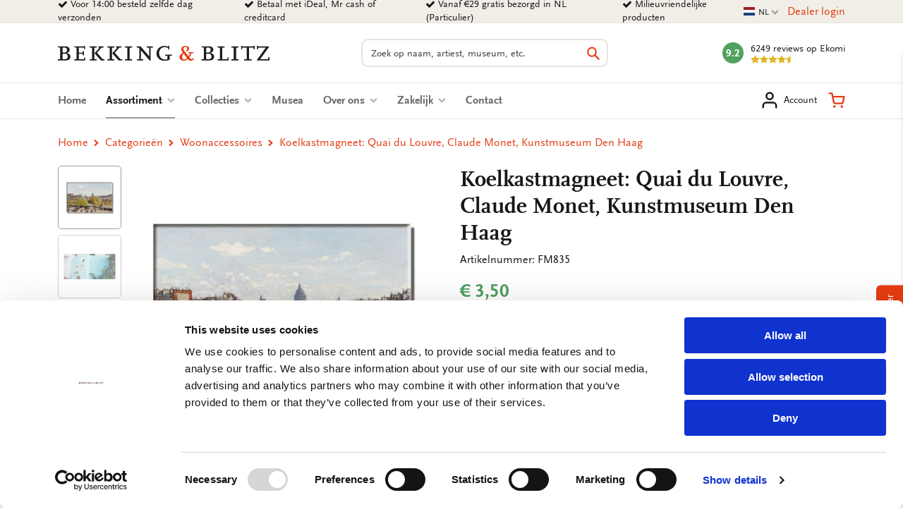

--- FILE ---
content_type: text/html; charset=UTF-8
request_url: https://www.bekkingblitz.nl/p/koelkastmagneet-quai-du-louvre-claude-monet-kunstmuseum-den-haag-fm835
body_size: 32774
content:
<!DOCTYPE html>
<html class="no-js" lang="nl">
<head>
    <meta charset="utf-8">

    <!-- Built by OrangeTalent -->

    <title>Koelkastmagneet: Quai du Louvre, Claude Monet, Kunstmuseum Den Haag kopen | Bekking &amp; Blitz</title>

    <!-- begin Convert Experiences code-->
    <script type="text/javascript" src="//cdn-4.convertexperiments.com/v1/js/10041346-10041390.js?environment=production"></script>
    <!-- end Convert Experiences code -->

    <!-- Google Tag Manager -->
    <script>(function(w,d,s,l,i){w[l]=w[l]||[];w[l].push({'gtm.start':
    new Date().getTime(),event:'gtm.js'});var f=d.getElementsByTagName(s)[0],
    j=d.createElement(s),dl=l!='dataLayer'?'&l='+l:'';j.async=true;j.src=
    'https://www.googletagmanager.com/gtm.js?id='+i+dl;f.parentNode.insertBefore(j,f);
    })(window,document,'script','dataLayer','GTM-K4LSQCG');</script>
    <!-- End Google Tag Manager -->

    
    <meta name="robots" content="index">
    <meta name="author" content="Bekking &amp; Blitz Uitgevers B.V.">
    <meta name="description" content="Koelkastmagneet: Quai du Louvre, Claude Monet, Kunstmuseum Den Haag kopen? Bestel eenvoudig bij Bekking &amp; Blitz. Bekijk ons assortiment.">
    <meta name="viewport" content="width=device-width, initial-scale=1">
    <link rel="canonical" href="https://www.bekkingblitz.nl/p/koelkastmagneet-quai-du-louvre-claude-monet-kunstmuseum-den-haag-fm835">
                        <link rel="alternate" href="https://www.bekkingblitz.nl/p/koelkastmagneet-quai-du-louvre-claude-monet-kunstmuseum-den-haag-fm835" hreflang="nl">
                    <link rel="alternate" href="https://www.bekkingblitz.com/p/koelkastmagneet-quai-du-louvre-claude-monet-kunstmuseum-den-haag-fm835" hreflang="en">
                    <link rel="alternate" href="https://www.bekkingblitz.de/p/koelkastmagneet-quai-du-louvre-claude-monet-kunstmuseum-den-haag-fm835" hreflang="de">
            
    <meta name="csrf-token" content="oeV5p0n3yhC5B43iK15hTt8XHvkqzaY9t0WqUWD7">

    <meta name="twitter:card" content="summary_large_image">
    <meta name="twitter:title" content="Koelkastmagneet: Quai du Louvre, Claude Monet, Kunstmuseum Den Haag kopen | Bekking &amp; Blitz">
    <meta name="twitter:description" content="Koelkastmagneet: Quai du Louvre, Claude Monet, Kunstmuseum Den Haag kopen? Bestel eenvoudig bij Bekking &amp; Blitz. Bekijk ons assortiment.">
    <meta name="twitter:image:src" content="https://www.bekkingblitz.nl/media/p-17081-FM835/large/50x50/p-17081-FM835.jpg">

    <meta property="og:url" content="https://www.bekkingblitz.nl/p/koelkastmagneet-quai-du-louvre-claude-monet-kunstmuseum-den-haag-fm835">
    <meta property="og:type" content="website">
    <meta property="og:title" content="Koelkastmagneet: Quai du Louvre, Claude Monet, Kunstmuseum Den Haag kopen | Bekking &amp; Blitz">
    <meta property="og:image" content="https://www.bekkingblitz.nl/media/p-17081-FM835/large/50x50/p-17081-FM835.jpg"/>
    <meta property="og:description" content="Koelkastmagneet: Quai du Louvre, Claude Monet, Kunstmuseum Den Haag kopen? Bestel eenvoudig bij Bekking &amp; Blitz. Bekijk ons assortiment.">
    <meta property="og:site_name" content="Bekking &amp; Blitz Uitgevers B.V.">

    <link rel="apple-touch-icon" sizes="180x180" href="/front_assets/favicons/apple-touch-icon.png">
    <link rel="icon" type="image/png" sizes="32x32" href="/front_assets/favicons/favicon-32x32.png">
    <link rel="icon" type="image/png" sizes="16x16" href="/front_assets/favicons/favicon-16x16.png">
    <link rel="manifest" href="/front_assets/favicons/manifest.json">
    <link rel="mask-icon" href="/front_assets/favicons/safari-pinned-tab.svg" color="#e53d16">
    <link rel="shortcut icon" href="/front_assets/favicons/favicon.ico">
    <meta name="msapplication-config" content="/front_assets/favicons/browserconfig.xml">
    <meta name="theme-color" content="#e53d16">

    <link rel="preload" href="/front_assets/fonts/34CFAF_0_0.woff2" as="font" type="font/woff2" crossorigin>
    <link rel="preload" href="/front_assets/fonts/34CFAF_1_0.woff2" as="font" type="font/woff2" crossorigin>
    <link rel="preload" href="/front_assets/fonts/34CFAF_2_0.woff2" as="font" type="font/woff2" crossorigin>
    <link rel="preload" href="/front_assets/fonts/scala.woff2" as="font" type="font/woff2" crossorigin>
    <link rel="preconnect" href="https://www.google.com">
    <link rel="preconnect" href="https://www.facebook.com">
    <link rel="preconnect" href="https://connect.facebook.net">
    <link rel="preconnect" href="https://www.google-analytics.com">

    <script>
        var clsName = document.documentElement.className;
        clsName = clsName.replace('no-js', 'js');
        
        var supportsModernFeatures = (function supportsModernFeatures() {
            const promiseSupport = typeof Promise !== 'undefined' && Promise.toString().indexOf('[native code]') !== -1;
            return 'Symbol' in window && 'WeakMap' in window && 'WeakSet' in window && promiseSupport && !!Array.from;
        })();
    </script>

    <meta name="p:domain_verify" content="570a475076ba984798eccf0b1c516a45"/>
<meta name="facebook-domain-verification" content="1pka3438gg8ysun9dmdpo5outdp9q0" />
<meta name="facebook-domain-verification" content="nz20c0faivvgaxcqpia7g6hh6un5zf" />
<meta name="facebook-domain-verification" content="xiyvmqwn0eyh5h3vi05pvxue03vu0i" />
<meta name="facebook-domain-verification" content="5al1g1rnr5q3npsg1rsrzzge3y7b30" />
<meta name="google-site-verification" content="SiZuBPSL1ufTEIywN5un6ZV_5Hdx4quvF-K4kpBJKQE" />
<meta name="google-site-verification" content="0EIIrONLqIJex0tnY8xZJf1_KRzK9uodjbqGLxvk57o" />
<meta name="google-site-verification" content="bsWnHA-_nyu_DgVle87yhrGlPsLrY-kHl5UuSgbgFm8" />

        <link rel="stylesheet" href="/front_assets/css/app.css?id=1427cde617359bf333fad55eb2bf1d66">

            <script type="application/ld+json">
            {"@context":"http:\/\/schema.org","@type":"Organization","image":"https:\/\/www.bekkingblitz.nl","logo":"https:\/\/www.bekkingblitz.nl","name":"Bekking & Blitz Uitgevers B.V.","url":"https:\/\/www.bekkingblitz.nl","telephone":"+31334613718","address":{"@type":"PostalAddress","streetAddress":"Hardwareweg 9","addressLocality":"Amersfoort","postalCode":"3821 BL","addressCountry":"The Netherlands"},"sameAs":["https:\/\/www.facebook.com\/Bekking-Blitz-212345043007843\/?ref=br_rs","https:\/\/www.linkedin.com\/company\/bekkingblitz\/","https:\/\/www.instagram.com\/bekkingblitz\/"],"aggregateRating":{"@type":"AggregateRating","ratingValue":"4.6","ratingCount":6249,"bestRating":5},"@id":"https:\/\/www.bekkingblitz.nl#identity"}
        </script>
                <script type="application/ld+json">
            {"@context":"http:\/\/schema.org","@type":"WebSite","url":"https:\/\/www.bekkingblitz.nl","potentialAction":{"@type":"SearchAction","target":{"@type":"EntryPoint","urlTemplate":"https:\/\/www.bekkingblitz.nl\/zoeken?q={search_term_string}"},"query-input":"required name=search_term_string"},"@id":"https:\/\/www.bekkingblitz.nl#website"}
        </script>
            <script type="application/ld+json">
        {"@context":"http:\/\/schema.org","@type":"Product","name":"Koelkastmagneet: Quai du Louvre, Claude Monet, Kunstmuseum Den Haag","image":["https:\/\/www.bekkingblitz.nl\/media\/p-17081-FM835.jpg","https:\/\/www.bekkingblitz.nl\/media\/p-18825-FM835.jpg"],"description":"Museumkunst op je ijskast, magneetbord en -muur vrolijkt de boel op. De stevige koelkastmagneten van Bekking & Blitz zijn onbuigzaam. Gebruik de koelkastmagneet als decoratie en voor het oiphangen van tekeningen en notitieblaadjes.\r\n\r\n- 5,5 x 7,8 cm\r\n- Glanzend\r\n- Eenzijdig full colour bedrukt\r\n- Achterzijde voorzien van sterke magneet","sku":"FM835","mpn":null,"gtin13":8716951320860,"brand":{"@type":"Brand","name":"Bekking & Blitz Uitgevers B.V."},"offers":{"@type":"Offer","url":"https:\/\/www.bekkingblitz.nl\/p\/koelkastmagneet-quai-du-louvre-claude-monet-kunstmuseum-den-haag-fm835","priceCurrency":"EUR","price":"3.50","itemCondition":"https:\/\/schema.org\/NewCondition","availability":"https:\/\/schema.org\/InStock"},"seller":{"@type":"Organization","name":"Bekking & Blitz Uitgevers B.V."}}
    </script>
    </head>

<body class="">
    <div style="position: absolute; width: 0; height: 0; overflow: hidden">
        <svg xmlns="http://www.w3.org/2000/svg" xmlns:xlink="http://www.w3.org/1999/xlink"><symbol id="icon-calendar" viewBox="0 0 26 28"><path d="M2 26h4.5v-4.5H2V26zm5.5 0h5v-4.5h-5V26zM2 20.5h4.5v-5H2v5zm5.5 0h5v-5h-5v5zm-5.5-6h4.5V10H2v4.5zM13.5 26h5v-4.5h-5V26zm-6-11.5h5V10h-5v4.5zm12 11.5H24v-4.5h-4.5V26zm-6-5.5h5v-5h-5v5zM8 7V2.5c0-.266-.234-.5-.5-.5h-1c-.266 0-.5.234-.5.5V7c0 .266.234.5.5.5h1c.266 0 .5-.234.5-.5zm11.5 13.5H24v-5h-4.5v5zm-6-6h5V10h-5v4.5zm6 0H24V10h-4.5v4.5zM20 7V2.5c0-.266-.234-.5-.5-.5h-1c-.266 0-.5.234-.5.5V7c0 .266.234.5.5.5h1c.266 0 .5-.234.5-.5zm6-1v20c0 1.094-.906 2-2 2H2c-1.094 0-2-.906-2-2V6c0-1.094.906-2 2-2h2V2.5C4 1.125 5.125 0 6.5 0h1C8.875 0 10 1.125 10 2.5V4h6V2.5C16 1.125 17.125 0 18.5 0h1C20.875 0 22 1.125 22 2.5V4h2c1.094 0 2 .906 2 2z"/></symbol><use xlink:href="#icon-calendar" width="26" height="28"/><symbol id="icon-cart" viewBox="0 0 32 32"><path d="M14.08 28a2.36 2.36 0 1 1-2.36-2.36A2.35 2.35 0 0 1 14.08 28ZM28 28a2.36 2.36 0 1 1-2.36-2.36A2.35 2.35 0 0 1 28 28Zm-15-4.24a4.1 4.1 0 0 1-4-3.32L6.88 9.89v-.13l-1-5H2.07a1.58 1.58 0 0 1 0-3.15h5.07a1.57 1.57 0 0 1 1.54 1.27l1 5.06h20.25a1.59 1.59 0 0 1 1.21.57 1.56 1.56 0 0 1 .33 1.3l-2 10.62a4.17 4.17 0 0 1-4.11 3.33H13Zm-2.67-12.67 1.74 8.74a.9.9 0 0 0 1 .78h12.29a1 1 0 0 0 1-.77L28 11.09Z"/></symbol><use xlink:href="#icon-cart" y="28" width="32" height="32"/><symbol id="icon-check" viewBox="0 0 28 28"><path d="M26.109 8.844c0 .391-.156.781-.438 1.062L12.233 23.344c-.281.281-.672.438-1.062.438s-.781-.156-1.062-.438l-7.781-7.781c-.281-.281-.438-.672-.438-1.062s.156-.781.438-1.062l2.125-2.125c.281-.281.672-.438 1.062-.438s.781.156 1.062.438l4.594 4.609 10.25-10.266c.281-.281.672-.438 1.062-.438s.781.156 1.062.438l2.125 2.125c.281.281.438.672.438 1.062z"/></symbol><use xlink:href="#icon-check" y="60" width="28" height="28"/><symbol id="icon-chevron-down" viewBox="0 0 28 28"><path d="M26.297 12.625 14.703 24.203a.99.99 0 0 1-1.406 0L1.703 12.625a1.009 1.009 0 0 1 0-1.422l2.594-2.578a.99.99 0 0 1 1.406 0L14 16.922l8.297-8.297a.99.99 0 0 1 1.406 0l2.594 2.578a1.009 1.009 0 0 1 0 1.422z"/></symbol><use xlink:href="#icon-chevron-down" y="88" width="28" height="28"/><symbol id="icon-chevron-left" viewBox="0 0 21 28"><path d="M18.297 4.703 10 13l8.297 8.297a.99.99 0 0 1 0 1.406l-2.594 2.594a.99.99 0 0 1-1.406 0L2.703 13.703a.99.99 0 0 1 0-1.406L14.297.703a.99.99 0 0 1 1.406 0l2.594 2.594a.99.99 0 0 1 0 1.406z"/></symbol><use xlink:href="#icon-chevron-left" y="116" width="21" height="28"/><symbol id="icon-chevron-right" viewBox="0 0 19 28"><path d="M17.297 13.703 5.703 25.297a.99.99 0 0 1-1.406 0l-2.594-2.594a.99.99 0 0 1 0-1.406L10 13 1.703 4.703a.99.99 0 0 1 0-1.406L4.297.703a.99.99 0 0 1 1.406 0l11.594 11.594a.99.99 0 0 1 0 1.406z"/></symbol><use xlink:href="#icon-chevron-right" y="144" width="19" height="28"/><symbol id="icon-chevron-up" viewBox="0 0 28 28"><path d="m26.297 20.797-2.594 2.578a.99.99 0 0 1-1.406 0L14 15.078l-8.297 8.297a.99.99 0 0 1-1.406 0l-2.594-2.578a1.009 1.009 0 0 1 0-1.422L13.297 7.797a.99.99 0 0 1 1.406 0l11.594 11.578a1.009 1.009 0 0 1 0 1.422z"/></symbol><use xlink:href="#icon-chevron-up" y="172" width="28" height="28"/><symbol id="icon-clock-o" viewBox="0 0 24 28"><path d="M14 8.5v7c0 .281-.219.5-.5.5h-5a.494.494 0 0 1-.5-.5v-1c0-.281.219-.5.5-.5H12V8.5c0-.281.219-.5.5-.5h1c.281 0 .5.219.5.5zm6.5 5.5c0-4.688-3.813-8.5-8.5-8.5S3.5 9.313 3.5 14s3.813 8.5 8.5 8.5 8.5-3.813 8.5-8.5zm3.5 0c0 6.625-5.375 12-12 12S0 20.625 0 14 5.375 2 12 2s12 5.375 12 12z"/></symbol><use xlink:href="#icon-clock-o" y="200" width="24" height="28"/><symbol id="icon-close" viewBox="0 0 22 28"><path d="M20.281 20.656c0 .391-.156.781-.438 1.062l-2.125 2.125c-.281.281-.672.438-1.062.438s-.781-.156-1.062-.438L11 19.249l-4.594 4.594c-.281.281-.672.438-1.062.438s-.781-.156-1.062-.438l-2.125-2.125c-.281-.281-.438-.672-.438-1.062s.156-.781.438-1.062L6.751 15l-4.594-4.594c-.281-.281-.438-.672-.438-1.062s.156-.781.438-1.062l2.125-2.125c.281-.281.672-.438 1.062-.438s.781.156 1.062.438L11 10.751l4.594-4.594c.281-.281.672-.438 1.062-.438s.781.156 1.062.438l2.125 2.125c.281.281.438.672.438 1.062s-.156.781-.438 1.062L15.249 15l4.594 4.594c.281.281.438.672.438 1.062z"/></symbol><use xlink:href="#icon-close" y="228" width="22" height="28"/><symbol id="icon-envelope-down" viewBox="0 0 32 32"><path d="M28.17 2.37H3.83A3.33 3.33 0 0 0 .5 5.7v16A3.33 3.33 0 0 0 3.83 25h7.84a.31.31 0 0 1 .25.13L14.78 29a1.51 1.51 0 0 0 1.21.61A1.5 1.5 0 0 0 17.2 29l2.93-3.9a.33.33 0 0 1 .24-.12h7.8a3.33 3.33 0 0 0 3.33-3.33V5.7a3.33 3.33 0 0 0-3.33-3.33Zm1.51 19.31a1.52 1.52 0 0 1-.06.42l-9.32-8.18 9.38-7.79Zm-1.51-17.5a1.45 1.45 0 0 1 .76.21L17 14.32a1.52 1.52 0 0 1-1.93 0l-12-9.93a1.48 1.48 0 0 1 .75-.21ZM2.37 22.1a2 2 0 0 1-.06-.42V6.12l9.4 7.79ZM18.68 24 16 27.61l-2.62-3.55a2.14 2.14 0 0 0-1.71-.86h-7.8l9.25-8.11.76.63a3.33 3.33 0 0 0 4.25 0l.75-.63 9.25 8.11h-7.76a2.12 2.12 0 0 0-1.69.84Z"/></symbol><use xlink:href="#icon-envelope-down" y="256" width="32" height="32"/><symbol id="icon-envelope-open" viewBox="0 0 32 32"><path d="M31.5 12.79v-.35l-.05-.06-.06-.06-1.56-1.28V6.86a2.12 2.12 0 0 0-2.33-2.12h-5.19l-4.18-3.47a3.32 3.32 0 0 0-4.26 0L9.69 4.74H4.5a2.12 2.12 0 0 0-2.12 2.12v4L.83 12.09l-.06.05-.05.05v.2a.13.13 0 0 1 0 .06v15.72a3.36 3.36 0 0 0 1 2.42l.06.05a3.34 3.34 0 0 0 2.23.86h24.16a3.34 3.34 0 0 0 2.23-.86l.06-.05a3.34 3.34 0 0 0 1-2.42V12.79Zm-27-6.24h23a.31.31 0 0 1 .31.31v7.06l-.52.43L17 22.92a1.54 1.54 0 0 1-1.94 0L4.71 14.35l-.51-.43V6.86a.3.3 0 0 1 .3-.31ZM2.32 28.17V14.72l.39.33 8.87 7.36-9.17 6.28a1.54 1.54 0 0 1-.09-.52ZM13 23.62l.84.7a3.33 3.33 0 0 0 4.25 0l.85-.7 8.85 6.06H4.18Zm7.4-1.21 8.86-7.36.39-.32v13.44a1.54 1.54 0 0 1-.09.52ZM15 2.66a1.54 1.54 0 0 1 1.94 0l2.5 2.08h-6.91Z"/><path d="M8.46 10.49a.91.91 0 0 0 .91.91H18a.91.91 0 0 0 0-1.82H9.37a.91.91 0 0 0-.91.91ZM9.37 15h13.26a.91.91 0 1 0 0-1.82H9.37a.91.91 0 0 0 0 1.82Z"/></symbol><use xlink:href="#icon-envelope-open" y="288" width="32" height="32"/><symbol id="icon-envelope" viewBox="0 0 28 28"><path d="M28 11.094V23.5c0 1.375-1.125 2.5-2.5 2.5h-23A2.507 2.507 0 0 1 0 23.5V11.094c.469.516 1 .969 1.578 1.359 2.594 1.766 5.219 3.531 7.766 5.391 1.313.969 2.938 2.156 4.641 2.156h.031c1.703 0 3.328-1.188 4.641-2.156 2.547-1.844 5.172-3.625 7.781-5.391a9.278 9.278 0 0 0 1.563-1.359zM28 6.5c0 1.75-1.297 3.328-2.672 4.281-2.438 1.687-4.891 3.375-7.313 5.078-1.016.703-2.734 2.141-4 2.141h-.031c-1.266 0-2.984-1.437-4-2.141-2.422-1.703-4.875-3.391-7.297-5.078-1.109-.75-2.688-2.516-2.688-3.938 0-1.531.828-2.844 2.5-2.844h23c1.359 0 2.5 1.125 2.5 2.5z"/></symbol><use xlink:href="#icon-envelope" y="320" width="28" height="28"/><symbol id="icon-facebook" viewBox="0 0 16 28"><path d="M14.984.187v4.125h-2.453c-1.922 0-2.281.922-2.281 2.25v2.953h4.578l-.609 4.625H10.25v11.859H5.469V14.14H1.485V9.515h3.984V6.109C5.469 2.156 7.891 0 11.422 0c1.687 0 3.141.125 3.563.187z"/></symbol><use xlink:href="#icon-facebook" y="348" width="16" height="28"/><symbol id="icon-feed" viewBox="0 0 22 28"><path d="M6 21a3.001 3.001 0 0 1-6 0 3.001 3.001 0 0 1 6 0zm8 1.922c.016.281-.078.547-.266.75A.949.949 0 0 1 13 24h-2.109a.986.986 0 0 1-.984-.906 9.997 9.997 0 0 0-9-9 .987.987 0 0 1-.906-.984v-2.109c0-.281.109-.547.328-.734a.958.958 0 0 1 .672-.266h.078a14.035 14.035 0 0 1 8.828 4.094 14.035 14.035 0 0 1 4.094 8.828zm8 .031a.95.95 0 0 1-.281.734A.958.958 0 0 1 21 24h-2.234a.995.995 0 0 1-1-.938C17.25 13.984 10.016 6.75.938 6.218A.992.992 0 0 1 0 5.234V3c0-.281.109-.531.313-.719A.972.972 0 0 1 1.001 2h.047a21.995 21.995 0 0 1 14.484 6.469 21.997 21.997 0 0 1 6.469 14.484z"/></symbol><use xlink:href="#icon-feed" y="376" width="22" height="28"/><symbol id="icon-filter" viewBox="0 0 32 32"><path d="M31.08 2.9 20.23 13.75v16.34a1.43 1.43 0 0 1-.86 1.3 1.58 1.58 0 0 1-.55.11 1.29 1.29 0 0 1-1-.42l-5.64-5.64a1.4 1.4 0 0 1-.42-1V13.75L.92 2.9a1.38 1.38 0 0 1-.31-1.54A1.43 1.43 0 0 1 1.91.5h28.18a1.43 1.43 0 0 1 1.3.86 1.38 1.38 0 0 1-.31 1.54Z"/></symbol><use xlink:href="#icon-filter" y="404" width="32" height="32"/><symbol id="icon-headphones" viewBox="0 0 32 32"><path d="M7.77 12.79H5.38A10.66 10.66 0 0 1 26 9.89 1.21 1.21 0 0 0 28.27 9a13.08 13.08 0 0 0-25.34 4.45A4.86 4.86 0 0 0 .5 17.64v4.11a4.86 4.86 0 0 0 4.85 4.85h2.42A1.21 1.21 0 0 0 9 25.39V14a1.22 1.22 0 0 0-1.21-1.22ZM6.56 24.17H5.35a2.42 2.42 0 0 1-2.42-2.42v-4.11a2.42 2.42 0 0 1 2.42-2.42h1.21Z"/><path d="M26.65 12.79h-2.42A1.22 1.22 0 0 0 23 14v12.66a1.21 1.21 0 0 1-1.21 1.21h-3.67a2.42 2.42 0 1 0 0 2.34h3.69a3.63 3.63 0 0 0 3.63-3.63v.02h1.21a4.86 4.86 0 0 0 4.85-4.85v-4.11a4.86 4.86 0 0 0-4.85-4.85Zm2.42 9a2.42 2.42 0 0 1-2.42 2.42h-1.21v-9h1.21a2.42 2.42 0 0 1 2.42 2.42Z"/></symbol><use xlink:href="#icon-headphones" y="436" width="32" height="32"/><symbol id="icon-heart-outline" viewBox="0 0 24 24"><path fill="currentColor" d="M12 20.325q-.35 0-.712-.125t-.638-.4l-1.725-1.575q-2.65-2.425-4.788-4.812T2 8.15Q2 5.8 3.575 4.225T7.5 2.65q1.325 0 2.5.562t2 1.538q.825-.975 2-1.537t2.5-.563q2.35 0 3.925 1.575T22 8.15q0 2.875-2.125 5.275T15.05 18.25l-1.7 1.55q-.275.275-.637.4t-.713.125M11.05 6.75q-.725-1.025-1.55-1.563t-2-.537q-1.5 0-2.5 1t-1 2.5q0 1.3.925 2.763t2.213 2.837 2.65 2.575T12 18.3q.85-.775 2.213-1.975t2.65-2.575 2.212-2.837T20 8.15q0-1.5-1-2.5t-2.5-1q-1.175 0-2 .538T12.95 6.75q-.175.25-.425.375T12 7.25t-.525-.125-.425-.375m.95 4.725"/></symbol><use xlink:href="#icon-heart-outline" y="468" width="32" height="32"/><symbol id="icon-heart" viewBox="0 0 24 24"><path fill="currentColor" d="m12 21.35-1.45-1.32C5.4 15.36 2 12.28 2 8.5 2 5.42 4.42 3 7.5 3c1.74 0 3.41.81 4.5 2.09C13.09 3.81 14.76 3 16.5 3 19.58 3 22 5.42 22 8.5c0 3.78-3.4 6.86-8.55 11.54z"/></symbol><use xlink:href="#icon-heart" y="500" width="32" height="32"/><symbol id="icon-home" viewBox="0 0 26 28"><path d="M22 15.5V23c0 .547-.453 1-1 1h-6v-6h-4v6H5c-.547 0-1-.453-1-1v-7.5c0-.031.016-.063.016-.094L13 8l8.984 7.406c.016.031.016.063.016.094zm3.484-1.078-.969 1.156a.52.52 0 0 1-.328.172h-.047a.49.49 0 0 1-.328-.109L12.999 6.625 2.186 15.641a.531.531 0 0 1-.375.109.52.52 0 0 1-.328-.172l-.969-1.156a.51.51 0 0 1 .063-.703L11.811 4.36c.656-.547 1.719-.547 2.375 0l3.813 3.187V4.5c0-.281.219-.5.5-.5h3c.281 0 .5.219.5.5v6.375l3.422 2.844c.203.172.234.5.063.703z"/></symbol><use xlink:href="#icon-home" y="532" width="26" height="28"/><symbol id="icon-info" viewBox="0 0 512 512"><!--! Font Awesome Pro 6.2.1 by @fontawesome - https://fontawesome.com License - https://fontawesome.com/license (Commercial License) Copyright 2022 Fonticons, Inc.--><path d="M256 512c141.4 0 256-114.6 256-256S397.4 0 256 0 0 114.6 0 256s114.6 256 256 256zm-40-176h24v-64h-24c-13.3 0-24-10.7-24-24s10.7-24 24-24h48c13.3 0 24 10.7 24 24v88h8c13.3 0 24 10.7 24 24s-10.7 24-24 24h-80c-13.3 0-24-10.7-24-24s10.7-24 24-24zm40-144c-17.7 0-32-14.3-32-32s14.3-32 32-32 32 14.3 32 32-14.3 32-32 32z"/></symbol><use xlink:href="#icon-info" y="560" width="512" height="512"/><symbol id="icon-instagram" viewBox="0 0 32 32"><path d="M21.17 16A5.19 5.19 0 0 0 16 10.83 5.19 5.19 0 0 0 10.83 16 5.19 5.19 0 0 0 16 21.17 5.19 5.19 0 0 0 21.17 16ZM24 16a7.92 7.92 0 0 1-8 8 7.65 7.65 0 0 1-5.63-2.32A7.65 7.65 0 0 1 8.05 16a7.65 7.65 0 0 1 2.32-5.63A7.65 7.65 0 0 1 16 8.05a7.65 7.65 0 0 1 5.63 2.32A7.65 7.65 0 0 1 24 16Zm2.18-8.27a1.84 1.84 0 1 1-.54-1.32 1.81 1.81 0 0 1 .49 1.32ZM16 3.29h-3.67q-.74 0-1.95.06a15.62 15.62 0 0 0-2.08.2 7.87 7.87 0 0 0-1.44.37 5.26 5.26 0 0 0-2.95 3 7.87 7.87 0 0 0-.37 1.38 15.62 15.62 0 0 0-.2 2.08q-.06 1.21-.06 1.95t0 2.13v5.21c0 .48 0 1.14.06 1.95a15.62 15.62 0 0 0 .2 2.08 7.87 7.87 0 0 0 .37 1.44 5.26 5.26 0 0 0 3 2.95 7.87 7.87 0 0 0 1.44.37 15.62 15.62 0 0 0 2.08.2q1.21.06 1.95.06t2.13 0h5.21q.72 0 1.95-.06a15.62 15.62 0 0 0 2.08-.2 7.87 7.87 0 0 0 1.44-.37 5.26 5.26 0 0 0 2.95-2.95 7.87 7.87 0 0 0 .37-1.44 15.62 15.62 0 0 0 .2-2.08q.06-1.22.06-1.95t0-2.13v-5.21c0-.48 0-1.14-.06-1.95a15.62 15.62 0 0 0-.2-2.08 7.87 7.87 0 0 0-.37-1.44 5.26 5.26 0 0 0-2.95-2.95 7.87 7.87 0 0 0-1.44-.37 15.62 15.62 0 0 0-2.08-.2q-1.22-.06-1.95-.06H16ZM31.5 16q0 4.62-.1 6.4a9.52 9.52 0 0 1-2.5 6.5 9.52 9.52 0 0 1-6.5 2.5q-1.78.11-6.4.1t-6.4-.1a9.52 9.52 0 0 1-6.5-2.5 9.52 9.52 0 0 1-2.5-6.5Q.5 20.62.5 16t.1-6.4a9.52 9.52 0 0 1 2.5-6.5A9.52 9.52 0 0 1 9.6.6Q11.38.5 16 .5t6.4.1a9.52 9.52 0 0 1 6.5 2.5 9.52 9.52 0 0 1 2.5 6.5q.11 1.78.1 6.4Z"/></symbol><use xlink:href="#icon-instagram" y="1072" width="32" height="32"/><symbol id="icon-linkedin" viewBox="0 0 24 28"><path d="M5.453 9.766V25.25H.297V9.766h5.156zm.328-4.782c.016 1.484-1.109 2.672-2.906 2.672h-.031C1.11 7.656 0 6.468 0 4.984c0-1.516 1.156-2.672 2.906-2.672 1.766 0 2.859 1.156 2.875 2.672zM24 16.375v8.875h-5.141v-8.281c0-2.078-.75-3.5-2.609-3.5-1.422 0-2.266.953-2.641 1.875-.125.344-.172.797-.172 1.266v8.641H8.296c.063-14.031 0-15.484 0-15.484h5.141v2.25h-.031c.672-1.062 1.891-2.609 4.672-2.609 3.391 0 5.922 2.219 5.922 6.969z"/></symbol><use xlink:href="#icon-linkedin" y="1104" width="24" height="28"/><symbol id="icon-map-marker" viewBox="0 0 16 28"><path d="M12 10c0-2.203-1.797-4-4-4s-4 1.797-4 4 1.797 4 4 4 4-1.797 4-4zm4 0c0 .953-.109 1.937-.516 2.797L9.796 24.891C9.468 25.579 8.749 26 7.999 26s-1.469-.422-1.781-1.109L.515 12.797C.109 11.938-.001 10.953-.001 10c0-4.422 3.578-8 8-8s8 3.578 8 8z"/></symbol><use xlink:href="#icon-map-marker" y="1132" width="16" height="28"/><symbol id="icon-ot" viewBox="0 0 82 45"><path d="M81.51 11.92H69.75v32.15H57.82V18L38.74 38.25A22.31 22.31 0 1 1 23 .07h58.51v11.85zm-58.51 0c-5.821 0-10.54 4.719-10.54 10.54C12.46 28.281 17.179 33 23 33c3.72 0 7.35-2.31 9.52-4.48 2.17-2.17 15.26-15.9 15.39-16l.52-.54L23 11.92z" fill="#FFF"/></symbol><use xlink:href="#icon-ot" y="1160" width="82" height="45"/><symbol id="icon-phone" viewBox="0 0 32 32"><path d="M31.5 25a7.11 7.11 0 0 1-.22 1.56 9.13 9.13 0 0 1-.46 1.5 5.9 5.9 0 0 1-2.69 2.34A8.5 8.5 0 0 1 24 31.5a9 9 0 0 1-1.17-.08 9.42 9.42 0 0 1-1.27-.27c-.46-.13-.8-.24-1-.32l-1.22-.45-1.07-.38a19.44 19.44 0 0 1-3.86-1.83A33.3 33.3 0 0 1 8.6 23.4a33.3 33.3 0 0 1-4.75-5.81A19.44 19.44 0 0 1 2 13.73c0-.13-.18-.49-.4-1.08s-.37-1-.45-1.22-.19-.57-.32-1a9.42 9.42 0 0 1-.25-1.3A9 9 0 0 1 .5 8a8.5 8.5 0 0 1 1.12-4.13A5.9 5.9 0 0 1 4 1.18 9.13 9.13 0 0 1 5.46.72 7.11 7.11 0 0 1 7 .5a1.11 1.11 0 0 1 .46.07c.26.08.65.64 1.17 1.67.16.28.38.67.66 1.19s.53 1 .77 1.4.46.81.68 1.17c0 .06.17.25.39.55a5.75 5.75 0 0 1 .47.79 1.45 1.45 0 0 1 .15.62 1.83 1.83 0 0 1-.62 1.1 11.37 11.37 0 0 1-1.37 1.22 11.85 11.85 0 0 0-1.36 1.16 1.67 1.67 0 0 0-.63 1 1.33 1.33 0 0 0 .13.56 4.12 4.12 0 0 0 .18.45l.31.53.26.42a22.92 22.92 0 0 0 3.83 5.17 22.92 22.92 0 0 0 5.17 3.83l.42.26.53.31.45.18a1.33 1.33 0 0 0 .49.11 1.67 1.67 0 0 0 1-.63 11.85 11.85 0 0 0 1.16-1.36 11.37 11.37 0 0 1 1.22-1.37 1.83 1.83 0 0 1 1.1-.62 1.45 1.45 0 0 1 .62.15 5.75 5.75 0 0 1 .79.47l.55.39c.36.22.76.45 1.17.68l1.4.77 1.19.66c1 .52 1.59.91 1.67 1.17a1.11 1.11 0 0 1 .09.43Z"/></symbol><use xlink:href="#icon-phone" y="1205" width="32" height="32"/><symbol id="icon-pinterest" viewBox="0 0 24 28"><path d="M24 14c0 6.625-5.375 12-12 12-1.188 0-2.312-.172-3.406-.5.453-.719.969-1.641 1.219-2.562 0 0 .141-.531.844-3.297.406.797 1.625 1.5 2.922 1.5 3.859 0 6.484-3.516 6.484-8.234 0-3.547-3.016-6.875-7.609-6.875-5.688 0-8.563 4.094-8.563 7.5 0 2.063.781 3.906 2.453 4.594.266.109.516 0 .594-.313.063-.203.187-.734.25-.953.078-.313.047-.406-.172-.672-.484-.578-.797-1.313-.797-2.359 0-3.031 2.266-5.75 5.906-5.75 3.219 0 5 1.969 5 4.609 0 3.453-1.531 6.375-3.813 6.375-1.25 0-2.188-1.031-1.891-2.312.359-1.516 1.062-3.156 1.062-4.25 0-.984-.531-1.813-1.625-1.813-1.281 0-2.312 1.328-2.312 3.109 0 0 0 1.141.391 1.906-1.313 5.563-1.547 6.531-1.547 6.531-.219.906-.234 1.922-.203 2.766A12.002 12.002 0 0 1 0 14C0 7.375 5.375 2 12 2s12 5.375 12 12z"/></symbol><use xlink:href="#icon-pinterest" y="1237" width="24" height="28"/><symbol id="icon-play" viewBox="0 0 22 28"><path d="M21.625 14.484.875 26.015c-.484.266-.875.031-.875-.516v-23c0-.547.391-.781.875-.516l20.75 11.531c.484.266.484.703 0 .969z"/></symbol><use xlink:href="#icon-play" y="1265" width="22" height="28"/><symbol id="icon-plus" viewBox="0 0 64 64"><path d="M25.65 64V38.35H0v-12.7h25.65V0h12.7v25.65H64v12.7H38.35V64Z"/></symbol><use xlink:href="#icon-plus" y="1293" width="64" height="64"/><symbol id="icon-refresh" viewBox="0 0 24 28"><path d="M23.609 16.5c0 .031 0 .078-.016.109C22.265 22.14 17.702 26 11.937 26c-3.047 0-6-1.203-8.219-3.313l-2.016 2.016A.996.996 0 0 1 .999 25c-.547 0-1-.453-1-1v-7c0-.547.453-1 1-1h7c.547 0 1 .453 1 1a.99.99 0 0 1-.297.703l-2.141 2.141A7.985 7.985 0 0 0 11.998 22a7.976 7.976 0 0 0 6.813-3.813c.375-.609.562-1.203.828-1.828.078-.219.234-.359.469-.359h3c.281 0 .5.234.5.5zM24 4v7c0 .547-.453 1-1 1h-7c-.547 0-1-.453-1-1a.99.99 0 0 1 .297-.703l2.156-2.156A8.036 8.036 0 0 0 12 6a7.976 7.976 0 0 0-6.813 3.813c-.375.609-.562 1.203-.828 1.828-.078.219-.234.359-.469.359H.781a.503.503 0 0 1-.5-.5v-.109C1.625 5.844 6.234 2 12 2c3.063 0 6.047 1.219 8.266 3.313l2.031-2.016A.996.996 0 0 1 23 3c.547 0 1 .453 1 1z"/></symbol><use xlink:href="#icon-refresh" y="1357" width="24" height="28"/><symbol id="icon-search" viewBox="0 0 32 32"><path d="M21.92 19.24 31 28.32A1.89 1.89 0 0 1 28.32 31l-9.07-9.07a1.89 1.89 0 0 1 2.58-2.75Z"/><path d="M12.58 24.64a12.07 12.07 0 1 1 8.53-3.53 12 12 0 0 1-8.53 3.53Zm0-20.56a8.46 8.46 0 0 0-6 2.49 8.49 8.49 0 1 0 6-2.49Z"/></symbol><use xlink:href="#icon-search" y="1385" width="32" height="32"/><symbol style="enable-background:new 0 0 32 32" id="icon-star-full" viewBox="0 0 32 32"><path d="M31.5 12.7c0 .3-.2.7-.5.9l-6.8 6.6 1.6 9.3v.4c0 .5-.2.9-.8.9-.3 0-.5-.1-.7-.2L16 26.2l-8.4 4.4c-.2.1-.5.2-.7.2-.5 0-.8-.4-.8-.9v-.4l1.6-9.3L1 13.6c-.2-.2-.5-.6-.5-.9 0-.6.6-.8 1-.9l9.4-1.4L15.1 2c.2-.4.5-.8.9-.8s.7.4.9.8l4.2 8.5 9.4 1.4c.4 0 1 .2 1 .8z"/></symbol><use style="enable-background:new 0 0 32 32" xlink:href="#icon-star-full" y="1417" width="32" height="32"/><symbol style="enable-background:new 0 0 32 32" id="icon-star-half" viewBox="0 0 32 32"><path d="M16.3.5v26.2l-8.8 4.6c-.3.1-.5.2-.8.2-.6 0-.8-.5-.8-1v-.4l1.7-9.8-7.1-6.9c-.2-.2-.5-.5-.5-.9 0-.6.6-.8 1.1-.9l9.8-1.4 4.4-8.9c.2-.4.5-.8 1-.8z"/></symbol><use style="enable-background:new 0 0 32 32" xlink:href="#icon-star-half" y="1449" width="32" height="32"/><symbol style="enable-background:new 0 0 32 32" id="icon-star" viewBox="0 0 32 32"><path d="M31.5 12.7c0 .3-.2.7-.5.9l-6.8 6.6 1.6 9.3v.4c0 .5-.2.9-.8.9-.3 0-.5-.1-.7-.2L16 26.2l-8.4 4.4c-.2.1-.5.2-.7.2-.5 0-.8-.4-.8-.9v-.4l1.6-9.3L1 13.6c-.2-.2-.5-.6-.5-.9 0-.6.6-.8 1-.9l9.4-1.4L15.1 2c.2-.4.5-.8.9-.8s.7.4.9.8l4.2 8.5 9.4 1.4c.4 0 1 .2 1 .8z"/></symbol><use style="enable-background:new 0 0 32 32" xlink:href="#icon-star" y="1481" width="32" height="32"/><symbol id="icon-tag" viewBox="0 0 24 28"><path d="M7 7c0-1.109-.891-2-2-2s-2 .891-2 2 .891 2 2 2 2-.891 2-2zm16.672 9c0 .531-.219 1.047-.578 1.406l-7.672 7.688c-.375.359-.891.578-1.422.578s-1.047-.219-1.406-.578L1.422 13.906C.625 13.125 0 11.609 0 10.5V4c0-1.094.906-2 2-2h6.5c1.109 0 2.625.625 3.422 1.422l11.172 11.156c.359.375.578.891.578 1.422z"/></symbol><use xlink:href="#icon-tag" y="1513" width="24" height="28"/><symbol id="icon-user" viewBox="0 0 32 32"><path d="M28.32 31.5a1.65 1.65 0 0 1-1.65-1.64v-3.08a4.52 4.52 0 0 0-4.51-4.52H9.84a4.52 4.52 0 0 0-4.51 4.52v3.08a1.65 1.65 0 0 1-3.29 0v-3.08A7.8 7.8 0 0 1 9.84 19h12.32a7.8 7.8 0 0 1 7.8 7.8v3.08a1.65 1.65 0 0 1-1.64 1.62ZM16 16.1a7.8 7.8 0 1 1 7.8-7.8 7.81 7.81 0 0 1-7.8 7.8Zm0-12.31a4.52 4.52 0 1 0 4.51 4.51A4.51 4.51 0 0 0 16 3.79Z"/></symbol><use xlink:href="#icon-user" y="1541" width="32" height="32"/><symbol id="icon-whatsapp" viewBox="0 0 24 28"><path d="M15.391 15.219c.266 0 2.812 1.328 2.922 1.516.031.078.031.172.031.234 0 .391-.125.828-.266 1.188-.359.875-1.813 1.437-2.703 1.437-.75 0-2.297-.656-2.969-.969-2.234-1.016-3.625-2.75-4.969-4.734-.594-.875-1.125-1.953-1.109-3.031v-.125c.031-1.031.406-1.766 1.156-2.469.234-.219.484-.344.812-.344.187 0 .375.047.578.047.422 0 .5.125.656.531.109.266.906 2.391.906 2.547 0 .594-1.078 1.266-1.078 1.625 0 .078.031.156.078.234.344.734 1 1.578 1.594 2.141.719.688 1.484 1.141 2.359 1.578a.681.681 0 0 0 .344.109c.469 0 1.25-1.516 1.656-1.516zM12.219 23.5c5.406 0 9.812-4.406 9.812-9.812s-4.406-9.812-9.812-9.812-9.812 4.406-9.812 9.812c0 2.063.656 4.078 1.875 5.75l-1.234 3.641 3.781-1.203a9.875 9.875 0 0 0 5.391 1.625zm0-21.594C18.719 1.906 24 7.187 24 13.687s-5.281 11.781-11.781 11.781c-1.984 0-3.953-.5-5.703-1.469L0 26.093l2.125-6.328a11.728 11.728 0 0 1-1.687-6.078c0-6.5 5.281-11.781 11.781-11.781z"/></symbol><use xlink:href="#icon-whatsapp" y="1573" width="24" height="28"/><symbol id="icon-x" viewBox="0 0 14 14"><g fill="none"><g clip-path="url(#a)"><path fill="currentColor" d="M11.025.656h2.147L8.482 6.03 14 13.344H9.68L6.294 8.909l-3.87 4.435H.275l5.016-5.75L0 .657h4.43L7.486 4.71zm-.755 11.4h1.19L3.78 1.877H2.504z"/></g><defs><clipPath id="a"><path fill="#fff" d="M0 0h14v14H0z"/></clipPath></defs></g></symbol><use xlink:href="#icon-x" y="1601" width="32" height="32"/><symbol id="icon-zoom" viewBox="0 0 32 32"><path d="M29.12 31.5a2.33 2.33 0 0 1-1.68-.71l-6.39-6.37a13.11 13.11 0 1 1 3.37-3.37l6.39 6.39a2.38 2.38 0 0 1-1.69 4.06ZM13.62 5.27A8.35 8.35 0 1 0 22 13.62a8.35 8.35 0 0 0-8.38-8.35Zm6 8.94a.62.62 0 0 1-.6.6h-4.21V19a.62.62 0 0 1-.6.6H13a.62.62 0 0 1-.6-.6v-4.19H8.25a.62.62 0 0 1-.6-.6V13a.62.62 0 0 1 .6-.6h4.17V8.25a.62.62 0 0 1 .6-.6h1.19a.62.62 0 0 1 .6.6v4.17H19a.62.62 0 0 1 .6.6Z"/></symbol><use xlink:href="#icon-zoom" y="1633" width="32" height="32"/></svg>
    </div>

    <!-- Google Tag Manager (noscript) -->
    <noscript><iframe src="https://www.googletagmanager.com/ns.html?id=GTM-K4LSQCG"
    height="0" width="0" style="display:none;visibility:hidden"></iframe></noscript>
    <!-- End Google Tag Manager (noscript) -->

    <a href="#main" class="go-to-content sr-only sr-only-focusable">
        Ga naar content
    </a>

    
    <div class="top-bar">
        <div class="top-bar__container container">
            <ul class="top-bar__usps">
                <li class="top-bar__usp">
                    <svg class="icon icon-check " aria-hidden="true"><use xlink:href="#icon-check"></use></svg> Voor 14:00 besteld zelfde dag verzonden
                </li>

                <li class="top-bar__usp">
                    <svg class="icon icon-check " aria-hidden="true"><use xlink:href="#icon-check"></use></svg> Betaal met iDeal, Mr cash of creditcard
                </li>

                <li class="top-bar__usp">
                    <svg class="icon icon-check " aria-hidden="true"><use xlink:href="#icon-check"></use></svg> Vanaf €29 gratis bezorgd in NL (Particulier)
                </li>

                <li class="top-bar__usp">
                    <svg class="icon icon-check " aria-hidden="true"><use xlink:href="#icon-check"></use></svg> Milieuvriendelijke producten
                </li>
            </ul>

            <div
    class="language-switch d-none d-lg-inline-block"
    data-controller="language-switch"
>
    <a href="#" class="language-switch__trigger" data-toggle-target="#language-switch">
        <span class="sr-only">Huidige taal</span>
        <svg class="flag" xmlns="http://www.w3.org/2000/svg" viewBox="0 0 16 12" width="16" height="12"><defs><style>.cls-nl-1{fill:#a21d26;}.cls-nl-2{fill:#fff;}.cls-nl-3{fill:#214184;}</style></defs><rect class="cls-nl-1" y="0.02" width="16" height="4"/><rect class="cls-nl-2" y="4" width="16" height="4"/><rect class="cls-nl-3" y="8" width="16" height="4"/></svg>
 NL
        <svg class="icon icon-chevron-down " aria-hidden="true"><use xlink:href="#icon-chevron-down"></use></svg>
    </a>

    <ul class="language-switch__dropdown" id="language-switch">
                     <li class="language-switch__item">
                <button
                    type="button"
                    class="language-switch__link btn--reset is-active"
                    data-action="click->language-switch#onLanguageClick"
                    data-language="nl"
                    data-language-default-url="https://www.bekkingblitz.nl"
                >
                    <svg class="flag" xmlns="http://www.w3.org/2000/svg" viewBox="0 0 16 12" width="16" height="12"><defs><style>.cls-nl-1{fill:#a21d26;}.cls-nl-2{fill:#fff;}.cls-nl-3{fill:#214184;}</style></defs><rect class="cls-nl-1" y="0.02" width="16" height="4"/><rect class="cls-nl-2" y="4" width="16" height="4"/><rect class="cls-nl-3" y="8" width="16" height="4"/></svg>
 NL
                </button>
            </li>
                     <li class="language-switch__item">
                <button
                    type="button"
                    class="language-switch__link btn--reset "
                    data-action="click->language-switch#onLanguageClick"
                    data-language="en"
                    data-language-default-url="https://www.bekkingblitz.com"
                >
                    <svg class="flag" xmlns="http://www.w3.org/2000/svg" viewBox="0 0 16 12" width="16" height="12"><defs><style>.cls-en-1{fill:#283574;}.cls-en-2{fill:#fff;}.cls-en-3{fill:#cf2032;}</style></defs><rect class="cls-en-1" width="16" height="12"/><polygon class="cls-en-2" points="16 0 14.19 0 10.03 3.09 10.03 0 6.03 0 6.03 3.13 1.81 0 0 0 0 1.48 3.39 4 0 4 0 8 3.42 8 0 10.54 0 12 1.88 12 6.03 8.9 6.03 12 10.03 12 10.03 8.95 14.13 12 16 12 16 10.54 12.58 8 16 8 16 4 12.61 4 16 1.48 16 0"/><polygon class="cls-en-3" points="16 4.76 8.94 4.76 8.94 0 7.09 0 7.09 4.76 0 4.76 0 7.1 7.09 7.1 7.09 12 8.94 12 8.94 7.1 16 7.1 16 4.76"/></svg>
 EN
                </button>
            </li>
                     <li class="language-switch__item">
                <button
                    type="button"
                    class="language-switch__link btn--reset "
                    data-action="click->language-switch#onLanguageClick"
                    data-language="de"
                    data-language-default-url="https://www.bekkingblitz.de"
                >
                    <svg class="flag" xmlns="http://www.w3.org/2000/svg" viewBox="0 0 16 12" width="16" height="12"><defs><style>.cls-de-1{fill:#dd1f26;}.cls-de-2{fill:#fed003;}</style></defs><rect y="0.02" width="16" height="4"/><rect class="cls-de-1" y="4" width="16" height="4"/><rect class="cls-de-2" y="8" width="16" height="4"/></svg>
 DE
                </button>
            </li>
             </ul>
</div>

            <div class="d-none d-lg-inline-block ml-2 u-flex-none">
                                    <a href="https://www.bekkingblitz.nl/login">
                        Dealer login
                    </a>
                            </div>
        </div>
    </div>

<header class="header js-header js-sticky-polyfill">
    
    <div class="header__container container">
        <a href="/" class="brand mr-lg-auto">
            <span class="sr-only">Bekking &amp; Blitz Uitgevers B.V.</span>
        </a>

                    <div class="header__actions mx-auto mr-sm-5 d-lg-none">
                                    <button
                        class="header__account mr-3 btn--reset"
                        type="button"
                        data-toggle="modal"
                        data-target="#loginModal"
                    >
                        <svg class="icon icon-user " aria-hidden="true"><use xlink:href="#icon-user"></use></svg>
                        <span class="sr-only">Mijn account</span>
                    </button>
                
                <a href="/winkelmand" class="header__cart" role="button">
                    <svg class="icon icon-cart " aria-hidden="true"><use xlink:href="#icon-cart"></use></svg>
                    <span class="sr-only">Winkelmand</span>

                    <span class="header__cart-items js-header-cart-items">
                        0
                    </span>
                </a>
            </div>

                            <div
    class="header__search header-search header-search--desktop js-header-search"
>
    <div class="container">
        
        <form
            action="https://www.bekkingblitz.nl/zoeken"
            method="GET"
            class="header-search__form js-search-input"
        >
            <label for="search-1562971" class="sr-only">
                Zoeken
            </label>

            <input
                class="header-search__input form-control js-header-search-input js-search-bar"
                type="search"
                name="q"
                id="search-1562971"
                placeholder="Zoek op naam, artiest, museum, etc."
                value=""
            >

            <button class="btn--reset header-search__submit" type="submit">
                <svg class="icon icon-search " aria-hidden="true"><use xlink:href="#icon-search"></use></svg>
                <span class="sr-only">Zoeken</span>
            </button>
        </form>
    </div>
</div>
            
            <a
    href="https://www.ekomi.nl/klantenmeningen-bekkingblitz-nl.html"
    class="header__reviews reviews-widget d-none d-lg-flex"
    target="_blank"
    rel="nofollow noopener"
>
    <span class="reviews-widget__score">
        <span class="sr-only">mark: </span>9.2
    </span>

    <div class="reviews-widget__content">
        6249 reviews <span class="d-none d-lg-inline-block">op Ekomi</span>
        <div class="reviews-widget__stars">
            <svg class="icon icon-star-full " aria-hidden="true"><use xlink:href="#icon-star-full"></use></svg><svg class="icon icon-star-full " aria-hidden="true"><use xlink:href="#icon-star-full"></use></svg><svg class="icon icon-star-full " aria-hidden="true"><use xlink:href="#icon-star-full"></use></svg><svg class="icon icon-star-full " aria-hidden="true"><use xlink:href="#icon-star-full"></use></svg><svg class="icon icon-star-half " aria-hidden="true"><use xlink:href="#icon-star-half"></use></svg>
        </div>
    </div>
</a>

            <button
                class="navigation-toggler d-lg-none"
                type="button"
                data-toggle="collapse"
                data-target="#navigation"
                aria-controls="navigation"
                aria-expanded="false"
                aria-label="toggle_navigation"
            >
                <span class="navigation-toggler__icon"></span>
                <span class="sr-only">Menu</span>
            </button>
        
            </div>

                </header>

    <nav class="navigation js-navigation js-sticky-polyfill">
        <div class="navigation__container container">
            <div class="collapse navbar-collapse" id="navigation">
                <ul class="navigation__list">
                                            
                        <li class="navigation__item  ">
                            <a
                                href="/"
                                class="navigation__link "
                                
                                
                                
                            >
                                Home
                                
                                
                            </a>

                                                    </li>
                                            
                        <li class="navigation__item has-dropdown is-active">
                            <a
                                href="/assortiment"
                                class="navigation__link js-dropdown-toggler"
                                id="dropdown-1"
                                aria-expanded="false"
                                aria-controls="dropdown-1-dropdown"
                            >
                                Assortiment
                                <span class="sr-only">(current)</span>
                                <svg class="icon icon-chevron-down " aria-hidden="true"><use xlink:href="#icon-chevron-down"></use></svg>
                            </a>

                            <div class="navigation-dropdown" id="dropdown-1-dropdown" aria-labelledby="dropdown-1" aria-hidden="true">
    <div class="container">
        <div class="navigation-dropdown__wrapper">
                            
                <ul class="navigation-dropdown__list">
                                                                    
                        <li class="navigation-dropdown__item">
                            <a href="/assortiment/accessoires" class="navigation-dropdown__link">
                                Accessoires
                            </a>

                                                            <ul>
                                                                    </ul>
                                                    </li>

                                                                                            
                        <li class="navigation-dropdown__item">
                            <a href="/assortiment/adresboekjes" class="navigation-dropdown__link">
                                Adresboek
                            </a>

                                                            <ul>
                                                                    </ul>
                                                    </li>

                                                                                            
                        <li class="navigation-dropdown__item">
                            <a href="/assortiment/agendas" class="navigation-dropdown__link">
                                Agenda&#039;s
                            </a>

                                                            <ul>
                                                                    </ul>
                                                    </li>

                                                                                            
                        <li class="navigation-dropdown__item">
                            <a href="/assortiment/memo-blocknotes" class="navigation-dropdown__link">
                                Blocnotes
                            </a>

                                                            <ul>
                                                                    </ul>
                                                    </li>

                                                                                            
                        <li class="navigation-dropdown__item">
                            <a href="/assortiment/boeken" class="navigation-dropdown__link">
                                Boeken
                            </a>

                                                            <ul>
                                                                    </ul>
                                                    </li>

                                                                                            
                        <li class="navigation-dropdown__item">
                            <a href="/assortiment/cadeaus" class="navigation-dropdown__link">
                                Cadeaus
                            </a>

                                                            <ul>
                                                                    </ul>
                                                    </li>

                                                                                            
                        <li class="navigation-dropdown__item">
                            <a href="/assortiment/kaarten" class="navigation-dropdown__link">
                                Kaarten
                            </a>

                                                            <ul>
                                                                    </ul>
                                                    </li>

                                                    </ul>
                            <ul class="navigation-dropdown__list">
                                                                                            
                        <li class="navigation-dropdown__item">
                            <a href="/assortiment/kaartenmapjes" class="navigation-dropdown__link">
                                Kaartenmapjes
                            </a>

                                                            <ul>
                                                                    </ul>
                                                    </li>

                                                                                            
                        <li class="navigation-dropdown__item">
                            <a href="/assortiment/kerstkaarten" class="navigation-dropdown__link">
                                Kaartenmapjes - Kunst Kerstkaarten
                            </a>

                                                            <ul>
                                                                    </ul>
                                                    </li>

                                                                                            
                        <li class="navigation-dropdown__item">
                            <a href="/assortiment/kaartenmapjes-met-env-vierkant-benelux" class="navigation-dropdown__link">
                                Kaartenmapjes exclusief BeNeLux
                            </a>

                                                            <ul>
                                                                    </ul>
                                                    </li>

                                                                                            
                        <li class="navigation-dropdown__item">
                            <a href="/assortiment/kaartenmapjes-met-env-vierkant-nl" class="navigation-dropdown__link">
                                Kaartenmapjes exclusief NL
                            </a>

                                                            <ul>
                                                                    </ul>
                                                    </li>

                                                                                            
                        <li class="navigation-dropdown__item">
                            <a href="/assortiment/kalenders-planners" class="navigation-dropdown__link">
                                Kalenders &amp; Planners
                            </a>

                                                            <ul>
                                                                    </ul>
                                                    </li>

                                                                                            
                        <li class="navigation-dropdown__item">
                            <a href="/assortiment/kerst" class="navigation-dropdown__link">
                                Kerst
                            </a>

                                                            <ul>
                                                                    </ul>
                                                    </li>

                                                                                            
                        <li class="navigation-dropdown__item">
                            <a href="/assortiment/kerst-nl" class="navigation-dropdown__link">
                                Kerst NL
                            </a>

                                                            <ul>
                                                                    </ul>
                                                    </li>

                                                    </ul>
                            <ul class="navigation-dropdown__list">
                                                                                            
                        <li class="navigation-dropdown__item">
                            <a href="/assortiment/kerst-two-bad-mice" class="navigation-dropdown__link">
                                Kerst Two Bad Mice
                            </a>

                                                            <ul>
                                                                    </ul>
                                                    </li>

                                                                                            
                        <li class="navigation-dropdown__item">
                            <a href="/assortiment/cadeaus-tafelen" class="navigation-dropdown__link">
                                Leuke cadeautjes
                            </a>

                                                            <ul>
                                                                    </ul>
                                                    </li>

                                                                                            
                        <li class="navigation-dropdown__item">
                            <a href="/assortiment/kerst-museum-cards" class="navigation-dropdown__link">
                                Museum &amp; Gallery Kerstkaarten
                            </a>

                                                            <ul>
                                                                    </ul>
                                                    </li>

                                                                                            
                        <li class="navigation-dropdown__item">
                            <a href="/assortiment/nature-cards" class="navigation-dropdown__link">
                                Nature Cards
                            </a>

                                                            <ul>
                                                                    </ul>
                                                    </li>

                                                                                            
                        <li class="navigation-dropdown__item">
                            <a href="/assortiment/nijntje-dubbele-kaarten" class="navigation-dropdown__link">
                                Nijntje dubbele kaarten
                            </a>

                                                            <ul>
                                                                    </ul>
                                                    </li>

                                                                                            
                        <li class="navigation-dropdown__item">
                            <a href="/assortiment/notitieboekjes" class="navigation-dropdown__link">
                                Notitieboekjes
                            </a>

                                                            <ul>
                                                                    </ul>
                                                    </li>

                                                                                            
                        <li class="navigation-dropdown__item">
                            <a href="/assortiment/omlegagendas" class="navigation-dropdown__link">
                                Omlegagenda&#039;s
                            </a>

                                                            <ul>
                                                                    </ul>
                                                    </li>

                                                    </ul>
                            <ul class="navigation-dropdown__list">
                                                                                            
                        <li class="navigation-dropdown__item">
                            <a href="/assortiment/opbergmappen" class="navigation-dropdown__link">
                                Opbergmappen
                            </a>

                                                            <ul>
                                                                    </ul>
                                                    </li>

                                                                                            
                        <li class="navigation-dropdown__item">
                            <a href="/assortiment/passe-partout-notitie-tekenboeken" class="navigation-dropdown__link">
                                Passe-partout notitie- tekenboeken
                            </a>

                                                            <ul>
                                                                    </ul>
                                                    </li>

                                                                                            
                        <li class="navigation-dropdown__item">
                            <a href="/assortiment/posters-benelux" class="navigation-dropdown__link">
                                Posters BeNeLux
                            </a>

                                                            <ul>
                                                                    </ul>
                                                    </li>

                                                                                            
                        <li class="navigation-dropdown__item">
                            <a href="/assortiment/schrijfwaren" class="navigation-dropdown__link">
                                Schrijfwaren
                            </a>

                                                            <ul>
                                                                    </ul>
                                                    </li>

                                                                                            
                        <li class="navigation-dropdown__item">
                            <a href="/assortiment/spel-hobby" class="navigation-dropdown__link">
                                Spel &amp; Hobby
                            </a>

                                                            <ul>
                                                                    </ul>
                                                    </li>

                                                                                            
                        <li class="navigation-dropdown__item">
                            <a href="/assortiment/tafelen" class="navigation-dropdown__link">
                                Tafelen
                            </a>

                                                            <ul>
                                                                    </ul>
                                                    </li>

                                                                                            
                        <li class="navigation-dropdown__item">
                            <a href="/assortiment/tassen" class="navigation-dropdown__link">
                                Tassen
                            </a>

                                                            <ul>
                                                                    </ul>
                                                    </li>

                                                    </ul>
                            <ul class="navigation-dropdown__list">
                                                                                            
                        <li class="navigation-dropdown__item">
                            <a href="/assortiment/woonaccessoires" class="navigation-dropdown__link">
                                Woonaccessoires
                            </a>

                                                            <ul>
                                                                    </ul>
                                                    </li>

                                                            </ul>
                    </div>

        <div class="mt-lg-5">
                            <a href="/assortiment" class="u-font-bold u-color-text">
                    Bekijk alle producten <svg class="icon icon-chevron-right icon--sm u-color-primary" aria-hidden="true"><use xlink:href="#icon-chevron-right"></use></svg>
                </a>
            
                    </div>
    </div>
</div>
                        </li>
                                            
                        <li class="navigation__item has-dropdown ">
                            <a
                                href="/collecties"
                                class="navigation__link js-dropdown-toggler"
                                id="dropdown-2"
                                aria-expanded="false"
                                aria-controls="dropdown-2-dropdown"
                            >
                                Collecties
                                
                                <svg class="icon icon-chevron-down " aria-hidden="true"><use xlink:href="#icon-chevron-down"></use></svg>
                            </a>

                            <div class="navigation-dropdown" id="dropdown-2-dropdown" aria-labelledby="dropdown-2" aria-hidden="true">
    <div class="container">
        <div class="navigation-dropdown__wrapper">
                                                <ul class="navigation-dropdown__list">
                        
                                                    <li class="navigation-dropdown__item u-font-bold">
                                Artiesten
                            </li>
                        
                                                    <li class="navigation-dropdown__item">
                                <a
                                    href="/collecties/janneke-brinkman"
                                    class="navigation-dropdown__link"
                                >
                                    Janneke Brinkman
                                </a>
                            </li>
                                                    <li class="navigation-dropdown__item">
                                <a
                                    href="/collecties/vincent-van-gogh"
                                    class="navigation-dropdown__link"
                                >
                                    Vincent van Gogh
                                </a>
                            </li>
                                                    <li class="navigation-dropdown__item">
                                <a
                                    href="/collecties/judith-stam"
                                    class="navigation-dropdown__link"
                                >
                                    Judith Stam
                                </a>
                            </li>
                                                    <li class="navigation-dropdown__item">
                                <a
                                    href="/vind-jouw-favoriete-artiesten"
                                    class="navigation-dropdown__link"
                                >
                                    &gt;&gt; Alle artiesten
                                </a>
                            </li>
                                            </ul>
                                    <ul class="navigation-dropdown__list">
                        
                                                    <li class="navigation-dropdown__item u-font-bold">
                                Stijl en gelegenheid
                            </li>
                        
                                                    <li class="navigation-dropdown__item">
                                <a
                                    href="/collecties/dieren-collectie"
                                    class="navigation-dropdown__link"
                                >
                                    Dierenkunst
                                </a>
                            </li>
                                                    <li class="navigation-dropdown__item">
                                <a
                                    href="/zakelijk/alle-stijlen-en-gelegenheden"
                                    class="navigation-dropdown__link"
                                >
                                    &gt;&gt; Alle stijlen en gelegenheden
                                </a>
                            </li>
                                            </ul>
                                    <ul class="navigation-dropdown__list">
                        
                                                    <li class="navigation-dropdown__item u-font-bold">
                                Musea
                            </li>
                        
                                                    <li class="navigation-dropdown__item">
                                <a
                                    href="/collecties/beethoven-gifts-beethoven-250-jaar"
                                    class="navigation-dropdown__link"
                                >
                                    Beethoven
                                </a>
                            </li>
                                                    <li class="navigation-dropdown__item">
                                <a
                                    href="/collecties/hortus-botanicus-kamerplanten"
                                    class="navigation-dropdown__link"
                                >
                                    Hortus Botanicus
                                </a>
                            </li>
                                                    <li class="navigation-dropdown__item">
                                <a
                                    href="/musea"
                                    class="navigation-dropdown__link"
                                >
                                    &gt;&gt; Alle musea
                                </a>
                            </li>
                                            </ul>
                                    <ul class="navigation-dropdown__list">
                        
                                                    <li class="navigation-dropdown__item u-font-bold">
                                Goede doelen
                            </li>
                        
                                                    <li class="navigation-dropdown__item">
                                <a
                                    href="/collecties/amnesty-international"
                                    class="navigation-dropdown__link"
                                >
                                    Amnesty International
                                </a>
                            </li>
                                                    <li class="navigation-dropdown__item">
                                <a
                                    href="/collecties/vogelbescherming-nederland"
                                    class="navigation-dropdown__link"
                                >
                                    Vogelbescherming Nederland
                                </a>
                            </li>
                                                    <li class="navigation-dropdown__item">
                                <a
                                    href="/collecties/natuurmonumenten"
                                    class="navigation-dropdown__link"
                                >
                                    Natuurmonumenten
                                </a>
                            </li>
                                                    <li class="navigation-dropdown__item">
                                <a
                                    href="/collecties/wereld-natuur-fonds"
                                    class="navigation-dropdown__link"
                                >
                                    Wereld Natuur Fonds
                                </a>
                            </li>
                                            </ul>
                                    </div>

        <div class="mt-lg-5">
            
                            <a href="/collecties" class="u-font-bold u-color-text">
                    Bekijk alle collecties <svg class="icon icon-chevron-right icon--sm u-color-primary" aria-hidden="true"><use xlink:href="#icon-chevron-right"></use></svg>
                </a>
                    </div>
    </div>
</div>
                        </li>
                                            
                        <li class="navigation__item  ">
                            <a
                                href="/musea"
                                class="navigation__link "
                                
                                
                                
                            >
                                Musea
                                
                                
                            </a>

                                                    </li>
                                            
                        <li class="navigation__item has-dropdown ">
                            <a
                                href="/over-ons"
                                class="navigation__link js-dropdown-toggler"
                                id="dropdown-4"
                                aria-expanded="false"
                                aria-controls="dropdown-4-dropdown"
                            >
                                Over ons
                                
                                <svg class="icon icon-chevron-down " aria-hidden="true"><use xlink:href="#icon-chevron-down"></use></svg>
                            </a>

                            <div class="navigation-dropdown" id="dropdown-4-dropdown" aria-labelledby="dropdown-4" aria-hidden="true">
    <div class="container">
        <div class="navigation-dropdown__wrapper">
                            <ul class="navigation-dropdown__list">
                                            <li class="navigation-dropdown__item">
                            <a
                                href="/actueel"
                                class="navigation-dropdown__link"
                            >
                                Nieuws &amp; blog
                            </a>
                        </li>

                                                                    <li class="navigation-dropdown__item">
                            <a
                                href="/over-ons/vacature"
                                class="navigation-dropdown__link"
                            >
                                Vacatures
                            </a>
                        </li>

                                                                    <li class="navigation-dropdown__item">
                            <a
                                href="/over-ons/maatschappelijk-verantwoord-ondernemen"
                                class="navigation-dropdown__link"
                            >
                                Maatschappelijk verantwoord ondernemen
                            </a>
                        </li>

                                                                    <li class="navigation-dropdown__item">
                            <a
                                href="/over-ons/agenda-beurzen"
                                class="navigation-dropdown__link"
                            >
                                Agenda Bekking &amp; Blitz
                            </a>
                        </li>

                                                                    <li class="navigation-dropdown__item">
                            <a
                                href="/over-ons/studio-blitz"
                                class="navigation-dropdown__link"
                            >
                                Studio Blitz
                            </a>
                        </li>

                                                                    <li class="navigation-dropdown__item">
                            <a
                                href="/over-ons/geschiedenis"
                                class="navigation-dropdown__link"
                            >
                                Geschiedenis
                            </a>
                        </li>

                                                            </ul>
                    </div>

        <div class="mt-lg-5">
            
                    </div>
    </div>
</div>
                        </li>
                                            
                        <li class="navigation__item has-dropdown ">
                            <a
                                href="/zakelijk"
                                class="navigation__link js-dropdown-toggler"
                                id="dropdown-5"
                                aria-expanded="false"
                                aria-controls="dropdown-5-dropdown"
                            >
                                Zakelijk
                                
                                <svg class="icon icon-chevron-down " aria-hidden="true"><use xlink:href="#icon-chevron-down"></use></svg>
                            </a>

                            <div class="navigation-dropdown" id="dropdown-5-dropdown" aria-labelledby="dropdown-5" aria-hidden="true">
    <div class="container">
        <div class="navigation-dropdown__wrapper">
                            <ul class="navigation-dropdown__list">
                                            <li class="navigation-dropdown__item">
                            <a
                                href="/zakelijk/winkels"
                                class="navigation-dropdown__link"
                            >
                                Winkels
                            </a>
                        </li>

                                                                    <li class="navigation-dropdown__item">
                            <a
                                href="/zakelijk/musea-zakelijk"
                                class="navigation-dropdown__link"
                            >
                                Musea
                            </a>
                        </li>

                                                                    <li class="navigation-dropdown__item">
                            <a
                                href="/zakelijk/non-profit"
                                class="navigation-dropdown__link"
                            >
                                Non-profit
                            </a>
                        </li>

                                                            </ul>
                    </div>

        <div class="mt-lg-5">
            
                    </div>
    </div>
</div>
                        </li>
                                            
                        <li class="navigation__item  ">
                            <a
                                href="/contact"
                                class="navigation__link "
                                
                                
                                
                            >
                                Contact
                                
                                
                            </a>

                                                    </li>
                    
                    <li class="navigation__item d-lg-none">
                        <div class="navigation__link" data-controller="language-switch">
                                                            <button
                                    type="button"
                                    class="mr-3 btn--reset"
                                    data-action="click->language-switch#onLanguageClick"
                                    data-language="nl"
                                >
                                    <svg class="flag" xmlns="http://www.w3.org/2000/svg" viewBox="0 0 16 12" width="16" height="12"><defs><style>.cls-nl-1{fill:#a21d26;}.cls-nl-2{fill:#fff;}.cls-nl-3{fill:#214184;}</style></defs><rect class="cls-nl-1" y="0.02" width="16" height="4"/><rect class="cls-nl-2" y="4" width="16" height="4"/><rect class="cls-nl-3" y="8" width="16" height="4"/></svg>
 NL
                                </button>
                                                            <button
                                    type="button"
                                    class="mr-3 btn--reset"
                                    data-action="click->language-switch#onLanguageClick"
                                    data-language="en"
                                >
                                    <svg class="flag" xmlns="http://www.w3.org/2000/svg" viewBox="0 0 16 12" width="16" height="12"><defs><style>.cls-en-1{fill:#283574;}.cls-en-2{fill:#fff;}.cls-en-3{fill:#cf2032;}</style></defs><rect class="cls-en-1" width="16" height="12"/><polygon class="cls-en-2" points="16 0 14.19 0 10.03 3.09 10.03 0 6.03 0 6.03 3.13 1.81 0 0 0 0 1.48 3.39 4 0 4 0 8 3.42 8 0 10.54 0 12 1.88 12 6.03 8.9 6.03 12 10.03 12 10.03 8.95 14.13 12 16 12 16 10.54 12.58 8 16 8 16 4 12.61 4 16 1.48 16 0"/><polygon class="cls-en-3" points="16 4.76 8.94 4.76 8.94 0 7.09 0 7.09 4.76 0 4.76 0 7.1 7.09 7.1 7.09 12 8.94 12 8.94 7.1 16 7.1 16 4.76"/></svg>
 EN
                                </button>
                                                            <button
                                    type="button"
                                    class=" btn--reset"
                                    data-action="click->language-switch#onLanguageClick"
                                    data-language="de"
                                >
                                    <svg class="flag" xmlns="http://www.w3.org/2000/svg" viewBox="0 0 16 12" width="16" height="12"><defs><style>.cls-de-1{fill:#dd1f26;}.cls-de-2{fill:#fed003;}</style></defs><rect y="0.02" width="16" height="4"/><rect class="cls-de-1" y="4" width="16" height="4"/><rect class="cls-de-2" y="8" width="16" height="4"/></svg>
 DE
                                </button>
                                                    </div>
                    </li>

                    <li class="navigation__item d-none d-lg-flex ml-lg-auto">
                                                    <button
                                class="header__account mr-3 btn--reset"
                                type="button"
                                data-toggle="modal"
                                data-target="#loginModal"
                            >
                                <svg class="icon icon-user " aria-hidden="true"><use xlink:href="#icon-user"></use></svg>
                                <span class="header__account-text d-none d-xl-inline-block ml-lg-1">Account</span>
                            </button>
                        
                        <a href="/winkelmand" class="header__cart" role="button">
                            <svg class="icon icon-cart " aria-hidden="true"><use xlink:href="#icon-cart"></use></svg>
                            <span class="sr-only">Winkelmand</span>

                            <span class="header__cart-items js-header-cart-items d-none">
                                0
                            </span>
                        </a>
                    </li>
                </ul>
            </div>
        </div>
    </nav>

    
    <div
    class="header__search header-search header-search--mobile js-header-search"
>
    <div class="container">
                    <div class="header-search__heading">
                Vind wat je zoekt in ons uitgebreide aanbod
            </div>
        
        <form
            action="https://www.bekkingblitz.nl/zoeken"
            method="GET"
            class="header-search__form js-search-input"
        >
            <label for="search-5115560" class="sr-only">
                Zoeken
            </label>

            <input
                class="header-search__input form-control js-header-search-input js-search-bar"
                type="search"
                name="q"
                id="search-5115560"
                placeholder="Zoek op naam, artiest, museum, etc."
                value=""
            >

            <button class="btn--reset header-search__submit" type="submit">
                <svg class="icon icon-search " aria-hidden="true"><use xlink:href="#icon-search"></use></svg>
                <span class="sr-only">Zoeken</span>
            </button>
        </form>
    </div>
</div>

        <main id="main" class="py-4 pb-md-5 pb-lg-6" tabindex="-1" role="main">
        <div class="container">
            
            <script type="application/ld+json">
[
            {
            "@context": "https://schema.org",
            "@type": "BreadcrumbList",
            "itemListElement": [
                                    {
                        "@type": "ListItem",
                        "position": 1,
                        "name": "Home",
                        "item": "https://www.bekkingblitz.nl"
                    },
                                    {
                        "@type": "ListItem",
                        "position": 2,
                        "name": "Categorieën",
                        "item": "https://www.bekkingblitz.nl/assortiment"
                    },
                                    {
                        "@type": "ListItem",
                        "position": 3,
                        "name": "Woonaccessoires",
                        "item": "https://www.bekkingblitz.nl/assortiment/woonaccessoires"
                    },
                                    {
                        "@type": "ListItem",
                        "position": 4,
                        "name": "Koelkastmagneet: Quai du Louvre, Claude Monet, Kunstmuseum Den Haag",
                        "item": "https://www.bekkingblitz.nl/p/koelkastmagneet-quai-du-louvre-claude-monet-kunstmuseum-den-haag-fm835"
                    }
                            ]
        },
            {
            "@context": "https://schema.org",
            "@type": "BreadcrumbList",
            "itemListElement": [
                                    {
                        "@type": "ListItem",
                        "position": 1,
                        "name": "Home",
                        "item": "https://www.bekkingblitz.nl"
                    },
                                    {
                        "@type": "ListItem",
                        "position": 2,
                        "name": "Categorieën",
                        "item": "https://www.bekkingblitz.nl/assortiment"
                    },
                                    {
                        "@type": "ListItem",
                        "position": 3,
                        "name": "Woonaccessoires",
                        "item": "https://www.bekkingblitz.nl/assortiment/woonaccessoires"
                    },
                                    {
                        "@type": "ListItem",
                        "position": 4,
                        "name": "Koelkastmagneten",
                        "item": "https://www.bekkingblitz.nl/assortiment/woonaccessoires/koelkastmagneten"
                    },
                                    {
                        "@type": "ListItem",
                        "position": 5,
                        "name": "Koelkastmagneet: Quai du Louvre, Claude Monet, Kunstmuseum Den Haag",
                        "item": "https://www.bekkingblitz.nl/p/koelkastmagneet-quai-du-louvre-claude-monet-kunstmuseum-den-haag-fm835"
                    }
                            ]
        },
            {
            "@context": "https://schema.org",
            "@type": "BreadcrumbList",
            "itemListElement": [
                                    {
                        "@type": "ListItem",
                        "position": 1,
                        "name": "Home",
                        "item": "https://www.bekkingblitz.nl"
                    },
                                    {
                        "@type": "ListItem",
                        "position": 2,
                        "name": "Collecties",
                        "item": "https://www.bekkingblitz.nl/collecties"
                    },
                                    {
                        "@type": "ListItem",
                        "position": 3,
                        "name": "Claude Monet",
                        "item": "https://www.bekkingblitz.nl/collecties/claude-monet"
                    },
                                    {
                        "@type": "ListItem",
                        "position": 4,
                        "name": "Koelkastmagneet: Quai du Louvre, Claude Monet, Kunstmuseum Den Haag",
                        "item": "https://www.bekkingblitz.nl/p/koelkastmagneet-quai-du-louvre-claude-monet-kunstmuseum-den-haag-fm835"
                    }
                            ]
        }
    ]
</script>

<ol class="breadcrumb mb-3 mb-lg-4">
            <li class="breadcrumb__item ">
            <svg class="icon icon-chevron-right " aria-hidden="true"><use xlink:href="#icon-chevron-right"></use></svg>
            <a class="breadcrumb__link" href="https://www.bekkingblitz.nl">
                Home
            </a>
        </li>
            <li class="breadcrumb__item ">
            <svg class="icon icon-chevron-right " aria-hidden="true"><use xlink:href="#icon-chevron-right"></use></svg>
            <a class="breadcrumb__link" href="https://www.bekkingblitz.nl/assortiment">
                Categorieën
            </a>
        </li>
            <li class="breadcrumb__item ">
            <svg class="icon icon-chevron-right " aria-hidden="true"><use xlink:href="#icon-chevron-right"></use></svg>
            <a class="breadcrumb__link" href="/assortiment/woonaccessoires">
                Woonaccessoires
            </a>
        </li>
            <li class="breadcrumb__item d-none d-sm-inline-block">
            <svg class="icon icon-chevron-right " aria-hidden="true"><use xlink:href="#icon-chevron-right"></use></svg>
            <a class="breadcrumb__link" href="/p/koelkastmagneet-quai-du-louvre-claude-monet-kunstmuseum-den-haag-fm835">
                Koelkastmagneet: Quai du Louvre, Claude Monet, Kunstmuseum Den Haag
            </a>
        </li>
    </ol>

            <div class="row">
                <div class="col-md-6 mb-5 mb-md-0">
                    <div class="u-pos-relative">
                        
                        <div
                            id="product-slider"
                            class="product-slider js-slider"
                            data-slider-fade="true"
                            data-slider-arrows="true"
                            data-slider-center-mode="true"
                            data-slider-mobile-first="true"
                            data-slider-responsive='[{"breakpoint":768,"settings":{"arrows":false,"centerMode":false}}]'
                        >
                                                                                                <div class="product-slider__slide u-pos-relative u-align-top">
                                        
                                        <div class="product-slider__slide-wrapper">
                                            <img
                                                src="/media/p-17081-FM835/product_medium/50x50/p-17081-FM835.jpg"
                                                alt="Koelkastmagneet: Quai du Louvre, Claude Monet, Kunstmuseum Den Haag"
                                                class="product-slider__image u-img-responsive"
                                                width="640"
                                                height="452"
                                                                                                    fetchpriority="high"
                                                                                            >
                                        </div>

                                        <a
                                            href="/media/p-17081-FM835/product_large/50x50/p-17081-FM835.jpg"
                                            class="btn btn--gray btn--icon-only product-slider__zoom"
                                            data-controller="zoom"
                                            data-lightbox-label="Afbeelding %1 of 2"
                                            data-lightbox="products"
                                            role="button"
                                        >
                                            <svg class="icon icon-zoom " aria-hidden="true"><use xlink:href="#icon-zoom"></use></svg>
                                            <span class="sr-only">Vergroot afbeelding</span>
                                        </a>
                                    </div>
                                                                    <div class="product-slider__slide u-pos-relative u-align-top">
                                        
                                        <div class="product-slider__slide-wrapper">
                                            <img
                                                src="/media/p-18825-FM835/product_medium/50x50/p-18825-FM835.jpg"
                                                alt="Koelkastmagneet: Quai du Louvre, Claude Monet, Kunstmuseum Den Haag"
                                                class="product-slider__image u-img-responsive"
                                                width="640"
                                                height="307"
                                                                                                    loading="lazy"
                                                    decoding="async"
                                                                                            >
                                        </div>

                                        <a
                                            href="/media/p-18825-FM835/product_large/50x50/p-18825-FM835.jpg"
                                            class="btn btn--gray btn--icon-only product-slider__zoom"
                                            data-controller="zoom"
                                            data-lightbox-label="Afbeelding %1 of 2"
                                            data-lightbox="products"
                                            role="button"
                                        >
                                            <svg class="icon icon-zoom " aria-hidden="true"><use xlink:href="#icon-zoom"></use></svg>
                                            <span class="sr-only">Vergroot afbeelding</span>
                                        </a>
                                    </div>
                                                                                    </div>

                                                    <nav
                                class="slider-thumbs js-slider-thumbs d-none d-md-block"
                                data-slider-target="#product-slider"
                                aria-label="Selecteer afbeelding"
                            >
                                <div class="slider-thumbs__inner">
                                                                            <button class="slider-thumbs__thumb is-active" aria-label="Product afbeelding 1">
                                            <img
                                                src="/media/p-17081-FM835/thumb/50x50/p-17081-FM835.jpg"
                                                alt="Koelkastmagneet: Quai du Louvre, Claude Monet, Kunstmuseum Den Haag"
                                                class="u-img-responsive d-block"
                                                loading="lazy"
                                                width="200"
                                                height="141"
                                                decoding="async"
                                            >
                                        </button>
                                                                            <button class="slider-thumbs__thumb " aria-label="Product afbeelding 1">
                                            <img
                                                src="/media/p-18825-FM835/thumb/50x50/p-18825-FM835.jpg"
                                                alt="Koelkastmagneet: Quai du Louvre, Claude Monet, Kunstmuseum Den Haag"
                                                class="u-img-responsive d-block"
                                                loading="lazy"
                                                width="200"
                                                height="96"
                                                decoding="async"
                                            >
                                        </button>
                                                                    </div>
                            </nav>
                                            </div>
                </div>

                <div class="col-md-6">
                    <h1 class="u-text-normalcase">
                        Koelkastmagneet: Quai du Louvre, Claude Monet, Kunstmuseum Den Haag
                    </h1>

                    Artikelnummer: FM835

                                                                                                    <div class="detail-price my-3">
                                
                                <div class="detail-price__new">
                                    € 3,50
                                </div>

                                
                                                            </div>

                            
                            <div class="mb-3 mb-md-4 d-flex align-items-center detail-stock">
                                <span class="detail-stock__badge badge badge--mute badge--available mr-3">
                                    Op voorraad
                                </span>

                                                                    <div class="detail-stock__text">
                                        Vóór 14:00 besteld, zelfde dag verzonden
                                    </div>
                                                            </div>
                        
                                                    <div class="mb-3 u-color-positive u-font-bold u-text-md">
                                Wist je dat je bij elke bestelling een gratis cadeautje ontvangt?
                            </div>
                        
                        <div class="d-flex flex-column flex-xl-row align-items-xl-center mb-3 mb-md-4 mb-lg-5">
                                                            <form
                                    class="product-submit mb-3 mr-2 mb-lg-0 js-order-form"
                                    method="POST"
                                    action="https://www.bekkingblitz.nl/winkelmand"
                                    data-gtm-product='{"item_id":"FM835","id":"FM835","item_name":"Koelkastmagneet: Quai du Louvre, Claude Monet, Kunstmuseum Den Haag","name":"Koelkastmagneet: Quai du Louvre, Claude Monet, Kunstmuseum Den Haag","item_variant":"Koelkastmagneet: Quai du Louvre, Claude Monet, Kunstmuseum Den Haag","list_name":"","brand":"Bekking & Blitz","category":"","variant":"Koelkastmagneet: Quai du Louvre, Claude Monet, Kunstmuseum Den Haag","list_position":0,"quantity":1,"currency":"EUR","price":"3.50"}'
                                    data-quick-add="0"
                                    data-quick-add-default="In winkelwagen"
                                    data-quick-add-success="Toegevoegd"
                                    data-quick-add-error="Fout opgetreden"
                                >
                                    <input type="hidden" name="_token" value="oeV5p0n3yhC5B43iK15hTt8XHvkqzaY9t0WqUWD7" autocomplete="off">
                                    <input type="hidden" name="product_variant_id" value="7687">
                                    <input type="hidden" name="type" value="add">

                                    <div class="d-flex align-items-center">
                                        <div
    class=" controlled-input"
    data-controller="controlled-input"
    >
    <button
        class="controlled-input__btn is-down"
        type="button"
        data-action="click->controlled-input#onDecrementClick"
        data-target="controlled-input.decrementButton"
    >
        <span aria-hidden="true">-</span>
        <span class="sr-only">Min 1</span>
    </button>

    <label for="7687" class="sr-only">
        Aantal
    </label>

    <input
        class="controlled-input__input form-control "
        type="number"
        name="quantity"
        id="7687"
        data-target="controlled-input.input "
        data-action="blur->controlled-input#onInputChange "
        min=1
        max=59
        
        value="1"
        step="1"
    >

    <button
        class="controlled-input__btn is-up"
        type="button"
        data-action="click->controlled-input#onIncrementClick"
        data-target="controlled-input.incrementButton"
    >
        <span aria-hidden="true">+</span>
        <span class="sr-only">Plus 1</span>
    </button>

    </div>

                                        <button class="product-submit__btn btn btn--positive ml-2" type="submit">
                                            <svg class="icon icon-cart mr-2" aria-hidden="true"><use xlink:href="#icon-cart"></use></svg> In winkelwagen
                                        </button>
                                    </div>
                                </form>
                            
                                                            <button
                                    type="button"
                                    class="btn btn--secondary btn--icon-only "
                                    data-controller="wishlist"
                                    data-action="click->wishlist#onToggle"
                                    data-wishlist-product-variant-id="7687"
                                    data-wishlist-loggedin="0"
                                    data-wishlist-gtm-product='{"item_id":"FM835","id":"FM835","item_name":"Koelkastmagneet: Quai du Louvre, Claude Monet, Kunstmuseum Den Haag","name":"Koelkastmagneet: Quai du Louvre, Claude Monet, Kunstmuseum Den Haag","item_variant":"Koelkastmagneet: Quai du Louvre, Claude Monet, Kunstmuseum Den Haag","list_name":"","brand":"Bekking & Blitz","category":"","variant":"Koelkastmagneet: Quai du Louvre, Claude Monet, Kunstmuseum Den Haag","list_position":0,"quantity":1,"currency":"EUR","price":"3.50"}'
                                >
                                    <svg class="icon icon-heart " aria-hidden="true"><use xlink:href="#icon-heart"></use></svg>
                                    <span class="sr-only">
                                        Toevoegen aan verlanglijst
                                    </span>
                                </button>
                                                    </div>

                        
                        
                        <ul class="u-icon-list">
                                                            <li class="u-text-md">
                                    <svg class="icon icon-check u-color-positive" aria-hidden="true"><use xlink:href="#icon-check"></use></svg>
                                    <strong>Gratis</strong> verzendingen binnen Nederland vanaf €29,-
                                </li>
                                                            <li class="u-text-md">
                                    <svg class="icon icon-check u-color-positive" aria-hidden="true"><use xlink:href="#icon-check"></use></svg>
                                    De mooiste kunstartikelen in samenwerking met musea
                                </li>
                                                            <li class="u-text-md">
                                    <svg class="icon icon-check u-color-positive" aria-hidden="true"><use xlink:href="#icon-check"></use></svg>
                                    Milieuvriendelijke producten
                                </li>
                                                            <li class="u-text-md">
                                    <svg class="icon icon-check u-color-positive" aria-hidden="true"><use xlink:href="#icon-check"></use></svg>
                                    Betaal eenvoudig met iDeal, Mr Cash of creditcard
                                </li>
                            
                            <li class="u-text-md">
                                <svg class="icon icon-check u-color-positive" aria-hidden="true"><use xlink:href="#icon-check"></use></svg>
                                Kunstliefhebbers geven ons een <strong>9.2</strong>
                            </li>
                        </ul>
                    </div>
                </div>

                <div class="row mt-3 mt-md-4 mt-lg-5">
                    
                    <div class="col-md-6 ml-auto">
                                                    <h2 class="h3 mb-3 flex-grow-1">
                                Over Koelkastmagneet: Quai du Louvre, Claude Monet, Kunstmuseum Den Haag
                            </h2>

                            
                            <div
                                class="toggleable-content mb-3 mb-md-4"
                                data-controller="toggleable"
                                data-toggleable-expanded-text="Bekijk meer"
                                data-toggleable-collapsed-text="Bekijk minder"
                                data-toggleable-initial-height="120"
                            >
                                <h3 class="sr-only">
                                    Omschrijving
                                </h3>

                                <div
                                    class="toggleable-content__content cms-content"
                                    data-target="toggleable.content"
                                >
                                    
                                    Museumkunst op je ijskast, magneetbord en -muur vrolijkt de boel op. De stevige koelkastmagneten van Bekking & Blitz zijn onbuigzaam. Gebruik de koelkastmagneet als decoratie en voor het oiphangen van tekeningen en notitieblaadjes.

- 5,5 x 7,8 cm
- Glanzend
- Eenzijdig full colour bedrukt
- Achterzijde voorzien van sterke magneet
                                </div>

                                <button
                                    class="toggleable-content__toggler btn--reset u-color-primary"
                                    data-target="toggleable.toggler"
                                    data-action="click->toggleable#toggle"
                                >
                                    <span>Bekijk meer</span> <svg class="icon icon-chevron-down icon--sm ml-1" aria-hidden="true"><use xlink:href="#icon-chevron-down"></use></svg>
                                </button>
                            </div>
                        
                        <div class="d-flex align-items-center mb-3 mb-md-4">
                            Delen

<a
    class="u-text-xl d-inline-block u-ml1 u-color-mute"
    href="https://www.facebook.com/sharer/sharer.php?u=https%3A%2F%2Fwww.bekkingblitz.nl%2Fp%2Fkoelkastmagneet-quai-du-louvre-claude-monet-kunstmuseum-den-haag-fm835"
    onclick="window.open(this.href, 'share', 'height=320, width=640, toolbar=no, menubar=no, scrollbars=no, resizable=no, location=no, directories=no, status=no'); return false;"
    rel="nofollow noopener"
>
    <svg class="icon icon-facebook " aria-hidden="true"><use xlink:href="#icon-facebook"></use></svg>
    <span class="sr-only">Deel op Facebook</span>
</a>

<a
    class="u-text-xl d-inline-block u-ml1 u-color-mute"
    href="https://x.com/intent/tweet?text=Koelkastmagneet%3A+Quai+du+Louvre%2C+Claude+Monet%2C+Kunstmuseum+Den+Haag%20https%3A%2F%2Fwww.bekkingblitz.nl%2Fp%2Fkoelkastmagneet-quai-du-louvre-claude-monet-kunstmuseum-den-haag-fm835"
    onclick="window.open(this.href, 'share', 'height=320, width=640, toolbar=no, menubar=no, scrollbars=no, resizable=no, location=no, directories=no, status=no'); return false;"
    rel="nofollow noopener"
>
    <svg class="icon icon-x " aria-hidden="true"><use xlink:href="#icon-x"></use></svg>
    <span class="sr-only">Deel op X</span>
</a>

<a
    class="u-text-xl d-inline-block u-ml1 u-color-mute"
    href="https://pinterest.com/pin/create/button/?url=https%3A%2F%2Fwww.bekkingblitz.nl%2Fp%2Fkoelkastmagneet-quai-du-louvre-claude-monet-kunstmuseum-den-haag-fm835&amp;amp;media=https%3A%2F%2Fwww.bekkingblitz.nl%2Fmedia%2Fp-17081-FM835%2Flarge%2F50x50%2Fp-17081-FM835.jpg&amp;amp;description=Koelkastmagneet%3A+Quai+du+Louvre%2C+Claude+Monet%2C+Kunstmuseum+Den+Haag"
>
    <svg class="icon icon-pinterest " aria-hidden="true"><use xlink:href="#icon-pinterest"></use></svg>
    <span class="sr-only">Deel via Pinterest</span>
</a>

<a
    class="u-text-xl d-inline-block u-ml1 u-color-mute"
    href="https://wa.me/?text=Koelkastmagneet%3A%20Quai%20du%20Louvre%2C%20Claude%20Monet%2C%20Kunstmuseum%20Den%20Haag%20https%3A%2F%2Fwww.bekkingblitz.nl%2Fp%2Fkoelkastmagneet-quai-du-louvre-claude-monet-kunstmuseum-den-haag-fm835"
    data-action="share/whatsapp/share"
    rel="nofollow noopener"
>
    <svg class="icon icon-whatsapp " aria-hidden="true"><use xlink:href="#icon-whatsapp"></use></svg>
    <span class="sr-only">Deel via WhatsApp</span>
</a>

<a
    class="u-text-xl d-inline-block u-ml1 u-color-mute"
    href="mailto:?subject=Koelkastmagneet%3A%20Quai%20du%20Louvre%2C%20Claude%20Monet%2C%20Kunstmuseum%20Den%20Haag&amp;body=https%3A%2F%2Fwww.bekkingblitz.nl%2Fp%2Fkoelkastmagneet-quai-du-louvre-claude-monet-kunstmuseum-den-haag-fm835"
>
    <svg class="icon icon-envelope " aria-hidden="true"><use xlink:href="#icon-envelope"></use></svg>
    <span class="sr-only">Deel via E-mail</span>
</a>
                        </div>

                                                                                                                            </div>

                                                </div>
        </div>
    </main>

            <div id="related-products-filters" class="container pb-4 pb-md-5 pb-lg-6 js-tracking-related-filters">
                            <section class="products-slider py-3 py-md-4">
    <div class="d-flex align-items-center mb-4">
        <h2 class="mb-1">Meer van impressionisme</h2>

                    <a
                href="/f/impressionisme"
                class="d-none d-md-inline-block ml-auto flex-shrink-0"
            >
                Bekijk alles van impressionisme <svg class="icon icon-chevron-right icon--sm" aria-hidden="true"><use xlink:href="#icon-chevron-right"></use></svg>
            </a>
            </div>

            <div
            class="u-slider u-slider--wide-gap js-slider mb-3 mb-md-0"
            data-slider-rows="0"
            data-slider-arrows="true"
            data-slider-infinite="false"
            data-slider-mobile-first="true"
            data-slider-slides-to-show="1.3"
            data-slider-responsive='[{"breakpoint":576,"settings":{"slidesToShow":2.3}},{"breakpoint":768,"settings":{"slidesToShow":3.3}},{"breakpoint":992,"settings":{"slidesToShow":4}}]'
        >
                            <div
    class="product-item js-product-item "
    data-gtm-product='{"item_id":"LMC202","id":"LMC202","item_name":"Kaartenmapje met env, groot: Cremer in verf, Jan Cremer, Museum de Fundatie","name":"Kaartenmapje met env, groot: Cremer in verf, Jan Cremer, Museum de Fundatie","item_variant":"Kaartenmapje met env, groot: Cremer in verf, Jan Cremer, Museum de Fundatie","list_name":"Woonaccessoires","brand":"Bekking \u0026 Blitz","category":"","variant":"Kaartenmapje met env, groot: Cremer in verf, Jan Cremer, Museum de Fundatie","list_position":1,"quantity":1,"currency":"EUR","price":"9.99"}'
>
    <a href="https://www.bekkingblitz.nl/p/kaartenmapje-met-env-groot-cremer-in-verf-jan-cremer-museum-de-fundatie-lmc202" class="d-block">
        <div class="product-item__image mb-3">
            
                            <img
                    src="/media/p-4366-LMC202/product_thumb_small/50x50/p-4366-LMC202.jpg"
                    alt="Kaartenmapje met env, groot: Cremer in verf, Jan Cremer, Museum de Fundatie"
                    loading="lazy"
                    width="300"
                    height="300"
                    decoding="async"
                >
            
                            <button
                    type="button"
                    class="product-item__wishlist "
                    data-controller="wishlist"
                    data-action="click->wishlist#onToggle"
                    data-wishlist-product-variant-id="1498"
                    data-wishlist-loggedin="0"
                    data-wishlist-gtm-product='{"item_id":"LMC202","id":"LMC202","item_name":"Kaartenmapje met env, groot: Cremer in verf, Jan Cremer, Museum de Fundatie","name":"Kaartenmapje met env, groot: Cremer in verf, Jan Cremer, Museum de Fundatie","item_variant":"Kaartenmapje met env, groot: Cremer in verf, Jan Cremer, Museum de Fundatie","list_name":"","brand":"Bekking & Blitz","category":"","variant":"Kaartenmapje met env, groot: Cremer in verf, Jan Cremer, Museum de Fundatie","list_position":0,"quantity":1,"currency":"EUR","price":"9.99"}'
                >
                    <svg class="icon icon-heart " aria-hidden="true"><use xlink:href="#icon-heart"></use></svg>
                    <span class="sr-only">
                        Toevoegen aan verlanglijst
                    </span>
                </button>
                    </div>

        <div class="product-item__content">
            <div class="product-item__title">
                Kaartenmapje met env, groot: Cremer in verf, Jan Cremer, Museum de Fundatie
            </div>

            
            <div class="product-item__price mt-1 ">
                                
                <div class="price">
                    € 9,99

                                    </div>

                            </div>
        </div>
    </a>

    </div>
                            <div
    class="product-item js-product-item "
    data-gtm-product='{"item_id":"FM831","id":"FM831","item_name":"Koelkastmagneet: Blauweregen, Claude Monet, Kunstmuseum Den Haag","name":"Koelkastmagneet: Blauweregen, Claude Monet, Kunstmuseum Den Haag","item_variant":"Koelkastmagneet: Blauweregen, Claude Monet, Kunstmuseum Den Haag","list_name":"Woonaccessoires","brand":"Bekking \u0026 Blitz","category":"","variant":"Koelkastmagneet: Blauweregen, Claude Monet, Kunstmuseum Den Haag","list_position":1,"quantity":1,"currency":"EUR","price":"3.50"}'
>
    <a href="https://www.bekkingblitz.nl/p/koelkastmagneet-blauweregen-claude-monet-kunstmuseum-den-haag-fm831" class="d-block">
        <div class="product-item__image mb-3">
            
                            <img
                    src="/media/p-17077-FM831/product_thumb_small/50x50/p-17077-FM831.jpg"
                    alt="Koelkastmagneet: Blauweregen, Claude Monet, Kunstmuseum Den Haag"
                    loading="lazy"
                    width="300"
                    height="212"
                    decoding="async"
                >
            
                            <button
                    type="button"
                    class="product-item__wishlist "
                    data-controller="wishlist"
                    data-action="click->wishlist#onToggle"
                    data-wishlist-product-variant-id="7683"
                    data-wishlist-loggedin="0"
                    data-wishlist-gtm-product='{"item_id":"FM831","id":"FM831","item_name":"Koelkastmagneet: Blauweregen, Claude Monet, Kunstmuseum Den Haag","name":"Koelkastmagneet: Blauweregen, Claude Monet, Kunstmuseum Den Haag","item_variant":"Koelkastmagneet: Blauweregen, Claude Monet, Kunstmuseum Den Haag","list_name":"","brand":"Bekking & Blitz","category":"","variant":"Koelkastmagneet: Blauweregen, Claude Monet, Kunstmuseum Den Haag","list_position":0,"quantity":1,"currency":"EUR","price":"3.50"}'
                >
                    <svg class="icon icon-heart " aria-hidden="true"><use xlink:href="#icon-heart"></use></svg>
                    <span class="sr-only">
                        Toevoegen aan verlanglijst
                    </span>
                </button>
                    </div>

        <div class="product-item__content">
            <div class="product-item__title">
                Koelkastmagneet: Blauweregen, Claude Monet, Kunstmuseum Den Haag
            </div>

            
            <div class="product-item__price mt-1 ">
                                
                <div class="price">
                    € 3,50

                                    </div>

                            </div>
        </div>
    </a>

    </div>
                            <div
    class="product-item js-product-item "
    data-gtm-product='{"item_id":"FM833","id":"FM833","item_name":"Koelkastmagneet: In de boot bij Giverny, Claude Monet, Kunstmuseum Den Haag","name":"Koelkastmagneet: In de boot bij Giverny, Claude Monet, Kunstmuseum Den Haag","item_variant":"Koelkastmagneet: In de boot bij Giverny, Claude Monet, Kunstmuseum Den Haag","list_name":"Woonaccessoires","brand":"Bekking \u0026 Blitz","category":"","variant":"Koelkastmagneet: In de boot bij Giverny, Claude Monet, Kunstmuseum Den Haag","list_position":2,"quantity":1,"currency":"EUR","price":"3.50"}'
>
    <a href="https://www.bekkingblitz.nl/p/koelkastmagneet-in-de-boot-bij-giverny-claude-monet-kunstmuseum-den-haag-fm833" class="d-block">
        <div class="product-item__image mb-3">
            
                            <img
                    src="/media/p-17079-FM833/product_thumb_small/50x50/p-17079-FM833.jpg"
                    alt="Koelkastmagneet: In de boot bij Giverny, Claude Monet, Kunstmuseum Den Haag"
                    loading="lazy"
                    width="300"
                    height="212"
                    decoding="async"
                >
            
                            <button
                    type="button"
                    class="product-item__wishlist "
                    data-controller="wishlist"
                    data-action="click->wishlist#onToggle"
                    data-wishlist-product-variant-id="7685"
                    data-wishlist-loggedin="0"
                    data-wishlist-gtm-product='{"item_id":"FM833","id":"FM833","item_name":"Koelkastmagneet: In de boot bij Giverny, Claude Monet, Kunstmuseum Den Haag","name":"Koelkastmagneet: In de boot bij Giverny, Claude Monet, Kunstmuseum Den Haag","item_variant":"Koelkastmagneet: In de boot bij Giverny, Claude Monet, Kunstmuseum Den Haag","list_name":"","brand":"Bekking & Blitz","category":"","variant":"Koelkastmagneet: In de boot bij Giverny, Claude Monet, Kunstmuseum Den Haag","list_position":0,"quantity":1,"currency":"EUR","price":"3.50"}'
                >
                    <svg class="icon icon-heart " aria-hidden="true"><use xlink:href="#icon-heart"></use></svg>
                    <span class="sr-only">
                        Toevoegen aan verlanglijst
                    </span>
                </button>
                    </div>

        <div class="product-item__content">
            <div class="product-item__title">
                Koelkastmagneet: In de boot bij Giverny, Claude Monet, Kunstmuseum Den Haag
            </div>

            
            <div class="product-item__price mt-1 ">
                                
                <div class="price">
                    € 3,50

                                    </div>

                            </div>
        </div>
    </a>

    </div>
                            <div
    class="product-item js-product-item "
    data-gtm-product='{"item_id":"FM834","id":"FM834","item_name":"Koelkastmagneet: De tuin van Monet in Argenteuil, Claude Monet, Kunstmuseum Den Haag","name":"Koelkastmagneet: De tuin van Monet in Argenteuil, Claude Monet, Kunstmuseum Den Haag","item_variant":"Koelkastmagneet: De tuin van Monet in Argenteuil, Claude Monet, Kunstmuseum Den Haag","list_name":"Woonaccessoires","brand":"Bekking \u0026 Blitz","category":"","variant":"Koelkastmagneet: De tuin van Monet in Argenteuil, Claude Monet, Kunstmuseum Den Haag","list_position":3,"quantity":1,"currency":"EUR","price":"3.50"}'
>
    <a href="https://www.bekkingblitz.nl/p/koelkastmagneet-de-tuin-van-monet-in-argenteuil-claude-monet-kunstmuseum-den-haag-fm834" class="d-block">
        <div class="product-item__image mb-3">
            
                            <img
                    src="/media/p-17080-FM834/product_thumb_small/50x50/p-17080-FM834.jpg"
                    alt="Koelkastmagneet: De tuin van Monet in Argenteuil, Claude Monet, Kunstmuseum Den Haag"
                    loading="lazy"
                    width="300"
                    height="212"
                    decoding="async"
                >
            
                            <button
                    type="button"
                    class="product-item__wishlist "
                    data-controller="wishlist"
                    data-action="click->wishlist#onToggle"
                    data-wishlist-product-variant-id="7686"
                    data-wishlist-loggedin="0"
                    data-wishlist-gtm-product='{"item_id":"FM834","id":"FM834","item_name":"Koelkastmagneet: De tuin van Monet in Argenteuil, Claude Monet, Kunstmuseum Den Haag","name":"Koelkastmagneet: De tuin van Monet in Argenteuil, Claude Monet, Kunstmuseum Den Haag","item_variant":"Koelkastmagneet: De tuin van Monet in Argenteuil, Claude Monet, Kunstmuseum Den Haag","list_name":"","brand":"Bekking & Blitz","category":"","variant":"Koelkastmagneet: De tuin van Monet in Argenteuil, Claude Monet, Kunstmuseum Den Haag","list_position":0,"quantity":1,"currency":"EUR","price":"3.50"}'
                >
                    <svg class="icon icon-heart " aria-hidden="true"><use xlink:href="#icon-heart"></use></svg>
                    <span class="sr-only">
                        Toevoegen aan verlanglijst
                    </span>
                </button>
                    </div>

        <div class="product-item__content">
            <div class="product-item__title">
                Koelkastmagneet: De tuin van Monet in Argenteuil, Claude Monet, Kunstmuseum Den Haag
            </div>

            
            <div class="product-item__price mt-1 ">
                                
                <div class="price">
                    € 3,50

                                    </div>

                            </div>
        </div>
    </a>

    </div>
                    </div>
    
            <a href="/f/impressionisme" class="d-md-none">
            Bekijk alles van impressionisme <svg class="icon icon-chevron-right icon--sm" aria-hidden="true"><use xlink:href="#icon-chevron-right"></use></svg>
        </a>
    </section>
                            <section class="products-slider py-3 py-md-4">
    <div class="d-flex align-items-center mb-4">
        <h2 class="mb-1">Meer van Kunstmuseum Den Haag</h2>

                    <a
                href="/f/kunstmuseum-den-haag"
                class="d-none d-md-inline-block ml-auto flex-shrink-0"
            >
                Bekijk alles van Kunstmuseum Den Haag <svg class="icon icon-chevron-right icon--sm" aria-hidden="true"><use xlink:href="#icon-chevron-right"></use></svg>
            </a>
            </div>

            <div
            class="u-slider u-slider--wide-gap js-slider mb-3 mb-md-0"
            data-slider-rows="0"
            data-slider-arrows="true"
            data-slider-infinite="false"
            data-slider-mobile-first="true"
            data-slider-slides-to-show="1.3"
            data-slider-responsive='[{"breakpoint":576,"settings":{"slidesToShow":2.3}},{"breakpoint":768,"settings":{"slidesToShow":3.3}},{"breakpoint":992,"settings":{"slidesToShow":4}}]'
        >
                            <div
    class="product-item js-product-item "
    data-gtm-product='{"item_id":"CC511","id":"CC511","item_name":"Brillendoekje: Composition with Large Red Plane, Piet Mondriaan, Kunstmuseum Den Haag","name":"Brillendoekje: Composition with Large Red Plane, Piet Mondriaan, Kunstmuseum Den Haag","item_variant":"Brillendoekje: Composition with Large Red Plane, Piet Mondriaan, Kunstmuseum Den Haag","list_name":"Woonaccessoires","brand":"Bekking \u0026 Blitz","category":"","variant":"Brillendoekje: Composition with Large Red Plane, Piet Mondriaan, Kunstmuseum Den Haag","list_position":1,"quantity":1,"currency":"EUR","price":"3.50"}'
>
    <a href="https://www.bekkingblitz.nl/p/brillendoekje-composition-with-large-red-plane-piet-mondriaan-kunstmuseum-den-haag-cc511" class="d-block">
        <div class="product-item__image mb-3">
            
                            <img
                    src="/media/p-12437-CC511/product_thumb_small/50x50/p-12437-CC511.jpg"
                    alt="Brillendoekje: Composition with Large Red Plane, Piet Mondriaan, Kunstmuseum Den Haag"
                    loading="lazy"
                    width="300"
                    height="252"
                    decoding="async"
                >
            
                            <button
                    type="button"
                    class="product-item__wishlist "
                    data-controller="wishlist"
                    data-action="click->wishlist#onToggle"
                    data-wishlist-product-variant-id="1099"
                    data-wishlist-loggedin="0"
                    data-wishlist-gtm-product='{"item_id":"CC511","id":"CC511","item_name":"Brillendoekje: Composition with Large Red Plane, Piet Mondriaan, Kunstmuseum Den Haag","name":"Brillendoekje: Composition with Large Red Plane, Piet Mondriaan, Kunstmuseum Den Haag","item_variant":"Brillendoekje: Composition with Large Red Plane, Piet Mondriaan, Kunstmuseum Den Haag","list_name":"","brand":"Bekking & Blitz","category":"","variant":"Brillendoekje: Composition with Large Red Plane, Piet Mondriaan, Kunstmuseum Den Haag","list_position":0,"quantity":1,"currency":"EUR","price":"3.50"}'
                >
                    <svg class="icon icon-heart " aria-hidden="true"><use xlink:href="#icon-heart"></use></svg>
                    <span class="sr-only">
                        Toevoegen aan verlanglijst
                    </span>
                </button>
                    </div>

        <div class="product-item__content">
            <div class="product-item__title">
                Brillendoekje: Composition with Large Red Plane, Piet Mondriaan, Kunstmuseum Den Haag
            </div>

            
            <div class="product-item__price mt-1 ">
                                
                <div class="price">
                    € 3,50

                                    </div>

                            </div>
        </div>
    </a>

    </div>
                            <div
    class="product-item js-product-item "
    data-gtm-product='{"item_id":"FM515","id":"FM515","item_name":"Koelkastmagneet: Composition in Oval with Color Planes 2, Piet Mondriaan, Kunstmuseum Den Haag","name":"Koelkastmagneet: Composition in Oval with Color Planes 2, Piet Mondriaan, Kunstmuseum Den Haag","item_variant":"Koelkastmagneet: Composition in Oval with Color Planes 2, Piet Mondriaan, Kunstmuseum Den Haag","list_name":"Woonaccessoires","brand":"Bekking \u0026 Blitz","category":"","variant":"Koelkastmagneet: Composition in Oval with Color Planes 2, Piet Mondriaan, Kunstmuseum Den Haag","list_position":1,"quantity":1,"currency":"EUR","price":"3.50"}'
>
    <a href="https://www.bekkingblitz.nl/p/koelkastmagneet-composition-in-oval-with-color-planes-2-piet-mondriaan-kunstmuseum-den-haag-fm515" class="d-block">
        <div class="product-item__image mb-3">
            
                            <img
                    src="/media/p-12421-FM515/product_thumb_small/50x50/p-12421-FM515.jpg"
                    alt="Koelkastmagneet: Composition in Oval with Color Planes 2, Piet Mondriaan, Kunstmuseum Den Haag"
                    loading="lazy"
                    width="300"
                    height="425"
                    decoding="async"
                >
            
                            <button
                    type="button"
                    class="product-item__wishlist "
                    data-controller="wishlist"
                    data-action="click->wishlist#onToggle"
                    data-wishlist-product-variant-id="2464"
                    data-wishlist-loggedin="0"
                    data-wishlist-gtm-product='{"item_id":"FM515","id":"FM515","item_name":"Koelkastmagneet: Composition in Oval with Color Planes 2, Piet Mondriaan, Kunstmuseum Den Haag","name":"Koelkastmagneet: Composition in Oval with Color Planes 2, Piet Mondriaan, Kunstmuseum Den Haag","item_variant":"Koelkastmagneet: Composition in Oval with Color Planes 2, Piet Mondriaan, Kunstmuseum Den Haag","list_name":"","brand":"Bekking & Blitz","category":"","variant":"Koelkastmagneet: Composition in Oval with Color Planes 2, Piet Mondriaan, Kunstmuseum Den Haag","list_position":0,"quantity":1,"currency":"EUR","price":"3.50"}'
                >
                    <svg class="icon icon-heart " aria-hidden="true"><use xlink:href="#icon-heart"></use></svg>
                    <span class="sr-only">
                        Toevoegen aan verlanglijst
                    </span>
                </button>
                    </div>

        <div class="product-item__content">
            <div class="product-item__title">
                Koelkastmagneet: Composition in Oval with Color Planes 2, Piet Mondriaan, Kunstmuseum Den Haag
            </div>

            
            <div class="product-item__price mt-1 ">
                                
                <div class="price">
                    € 3,50

                                    </div>

                            </div>
        </div>
    </a>

    </div>
                            <div
    class="product-item js-product-item "
    data-gtm-product='{"item_id":"FM718","id":"FM718","item_name":"Koelkastmagneet: Strandgezicht, Jan Hendrik Weissenbruch, Kunstmuseum Den Haag","name":"Koelkastmagneet: Strandgezicht, Jan Hendrik Weissenbruch, Kunstmuseum Den Haag","item_variant":"Koelkastmagneet: Strandgezicht, Jan Hendrik Weissenbruch, Kunstmuseum Den Haag","list_name":"Woonaccessoires","brand":"Bekking \u0026 Blitz","category":"","variant":"Koelkastmagneet: Strandgezicht, Jan Hendrik Weissenbruch, Kunstmuseum Den Haag","list_position":2,"quantity":1,"currency":"EUR","price":"3.50"}'
>
    <a href="https://www.bekkingblitz.nl/p/koelkastmagneet-strandgezicht-jan-hendrik-weissenbruch-kunstmuseum-den-haag-fm718" class="d-block">
        <div class="product-item__image mb-3">
            
                            <img
                    src="/media/p-15052-FM718/product_thumb_small/50x50/p-15052-FM718.jpg"
                    alt="Koelkastmagneet: Strandgezicht, Jan Hendrik Weissenbruch, Kunstmuseum Den Haag"
                    loading="lazy"
                    width="300"
                    height="212"
                    decoding="async"
                >
            
                            <button
                    type="button"
                    class="product-item__wishlist "
                    data-controller="wishlist"
                    data-action="click->wishlist#onToggle"
                    data-wishlist-product-variant-id="4107"
                    data-wishlist-loggedin="0"
                    data-wishlist-gtm-product='{"item_id":"FM718","id":"FM718","item_name":"Koelkastmagneet: Strandgezicht, Jan Hendrik Weissenbruch, Kunstmuseum Den Haag","name":"Koelkastmagneet: Strandgezicht, Jan Hendrik Weissenbruch, Kunstmuseum Den Haag","item_variant":"Koelkastmagneet: Strandgezicht, Jan Hendrik Weissenbruch, Kunstmuseum Den Haag","list_name":"","brand":"Bekking & Blitz","category":"","variant":"Koelkastmagneet: Strandgezicht, Jan Hendrik Weissenbruch, Kunstmuseum Den Haag","list_position":0,"quantity":1,"currency":"EUR","price":"3.50"}'
                >
                    <svg class="icon icon-heart " aria-hidden="true"><use xlink:href="#icon-heart"></use></svg>
                    <span class="sr-only">
                        Toevoegen aan verlanglijst
                    </span>
                </button>
                    </div>

        <div class="product-item__content">
            <div class="product-item__title">
                Koelkastmagneet: Strandgezicht, Jan Hendrik Weissenbruch, Kunstmuseum Den Haag
            </div>

            
            <div class="product-item__price mt-1 ">
                                
                <div class="price">
                    € 3,50

                                    </div>

                            </div>
        </div>
    </a>

    </div>
                            <div
    class="product-item js-product-item "
    data-gtm-product='{"item_id":"FM514","id":"FM514","item_name":"Koelkastmagneet: Victory Boogie Woogie, Piet Mondriaan, Kunstmuseum Den Haag","name":"Koelkastmagneet: Victory Boogie Woogie, Piet Mondriaan, Kunstmuseum Den Haag","item_variant":"Koelkastmagneet: Victory Boogie Woogie, Piet Mondriaan, Kunstmuseum Den Haag","list_name":"Woonaccessoires","brand":"Bekking \u0026 Blitz","category":"","variant":"Koelkastmagneet: Victory Boogie Woogie, Piet Mondriaan, Kunstmuseum Den Haag","list_position":3,"quantity":1,"currency":"EUR","price":"3.50"}'
>
    <a href="https://www.bekkingblitz.nl/p/koelkastmagneet-victory-boogie-woogie-piet-mondriaan-kunstmuseum-den-haag-fm514" class="d-block">
        <div class="product-item__image mb-3">
            
                            <img
                    src="/media/p-12428-FM514/product_thumb_small/50x50/p-12428-FM514.jpg"
                    alt="Koelkastmagneet: Victory Boogie Woogie, Piet Mondriaan, Kunstmuseum Den Haag"
                    loading="lazy"
                    width="300"
                    height="300"
                    decoding="async"
                >
            
                            <button
                    type="button"
                    class="product-item__wishlist "
                    data-controller="wishlist"
                    data-action="click->wishlist#onToggle"
                    data-wishlist-product-variant-id="7221"
                    data-wishlist-loggedin="0"
                    data-wishlist-gtm-product='{"item_id":"FM514","id":"FM514","item_name":"Koelkastmagneet: Victory Boogie Woogie, Piet Mondriaan, Kunstmuseum Den Haag","name":"Koelkastmagneet: Victory Boogie Woogie, Piet Mondriaan, Kunstmuseum Den Haag","item_variant":"Koelkastmagneet: Victory Boogie Woogie, Piet Mondriaan, Kunstmuseum Den Haag","list_name":"","brand":"Bekking & Blitz","category":"","variant":"Koelkastmagneet: Victory Boogie Woogie, Piet Mondriaan, Kunstmuseum Den Haag","list_position":0,"quantity":1,"currency":"EUR","price":"3.50"}'
                >
                    <svg class="icon icon-heart " aria-hidden="true"><use xlink:href="#icon-heart"></use></svg>
                    <span class="sr-only">
                        Toevoegen aan verlanglijst
                    </span>
                </button>
                    </div>

        <div class="product-item__content">
            <div class="product-item__title">
                Koelkastmagneet: Victory Boogie Woogie, Piet Mondriaan, Kunstmuseum Den Haag
            </div>

            
            <div class="product-item__price mt-1 ">
                                
                <div class="price">
                    € 3,50

                                    </div>

                            </div>
        </div>
    </a>

    </div>
                            <div
    class="product-item js-product-item "
    data-gtm-product='{"item_id":"FM831","id":"FM831","item_name":"Koelkastmagneet: Blauweregen, Claude Monet, Kunstmuseum Den Haag","name":"Koelkastmagneet: Blauweregen, Claude Monet, Kunstmuseum Den Haag","item_variant":"Koelkastmagneet: Blauweregen, Claude Monet, Kunstmuseum Den Haag","list_name":"Woonaccessoires","brand":"Bekking \u0026 Blitz","category":"","variant":"Koelkastmagneet: Blauweregen, Claude Monet, Kunstmuseum Den Haag","list_position":4,"quantity":1,"currency":"EUR","price":"3.50"}'
>
    <a href="https://www.bekkingblitz.nl/p/koelkastmagneet-blauweregen-claude-monet-kunstmuseum-den-haag-fm831" class="d-block">
        <div class="product-item__image mb-3">
            
                            <img
                    src="/media/p-17077-FM831/product_thumb_small/50x50/p-17077-FM831.jpg"
                    alt="Koelkastmagneet: Blauweregen, Claude Monet, Kunstmuseum Den Haag"
                    loading="lazy"
                    width="300"
                    height="212"
                    decoding="async"
                >
            
                            <button
                    type="button"
                    class="product-item__wishlist "
                    data-controller="wishlist"
                    data-action="click->wishlist#onToggle"
                    data-wishlist-product-variant-id="7683"
                    data-wishlist-loggedin="0"
                    data-wishlist-gtm-product='{"item_id":"FM831","id":"FM831","item_name":"Koelkastmagneet: Blauweregen, Claude Monet, Kunstmuseum Den Haag","name":"Koelkastmagneet: Blauweregen, Claude Monet, Kunstmuseum Den Haag","item_variant":"Koelkastmagneet: Blauweregen, Claude Monet, Kunstmuseum Den Haag","list_name":"","brand":"Bekking & Blitz","category":"","variant":"Koelkastmagneet: Blauweregen, Claude Monet, Kunstmuseum Den Haag","list_position":0,"quantity":1,"currency":"EUR","price":"3.50"}'
                >
                    <svg class="icon icon-heart " aria-hidden="true"><use xlink:href="#icon-heart"></use></svg>
                    <span class="sr-only">
                        Toevoegen aan verlanglijst
                    </span>
                </button>
                    </div>

        <div class="product-item__content">
            <div class="product-item__title">
                Koelkastmagneet: Blauweregen, Claude Monet, Kunstmuseum Den Haag
            </div>

            
            <div class="product-item__price mt-1 ">
                                
                <div class="price">
                    € 3,50

                                    </div>

                            </div>
        </div>
    </a>

    </div>
                            <div
    class="product-item js-product-item "
    data-gtm-product='{"item_id":"FM833","id":"FM833","item_name":"Koelkastmagneet: In de boot bij Giverny, Claude Monet, Kunstmuseum Den Haag","name":"Koelkastmagneet: In de boot bij Giverny, Claude Monet, Kunstmuseum Den Haag","item_variant":"Koelkastmagneet: In de boot bij Giverny, Claude Monet, Kunstmuseum Den Haag","list_name":"Woonaccessoires","brand":"Bekking \u0026 Blitz","category":"","variant":"Koelkastmagneet: In de boot bij Giverny, Claude Monet, Kunstmuseum Den Haag","list_position":5,"quantity":1,"currency":"EUR","price":"3.50"}'
>
    <a href="https://www.bekkingblitz.nl/p/koelkastmagneet-in-de-boot-bij-giverny-claude-monet-kunstmuseum-den-haag-fm833" class="d-block">
        <div class="product-item__image mb-3">
            
                            <img
                    src="/media/p-17079-FM833/product_thumb_small/50x50/p-17079-FM833.jpg"
                    alt="Koelkastmagneet: In de boot bij Giverny, Claude Monet, Kunstmuseum Den Haag"
                    loading="lazy"
                    width="300"
                    height="212"
                    decoding="async"
                >
            
                            <button
                    type="button"
                    class="product-item__wishlist "
                    data-controller="wishlist"
                    data-action="click->wishlist#onToggle"
                    data-wishlist-product-variant-id="7685"
                    data-wishlist-loggedin="0"
                    data-wishlist-gtm-product='{"item_id":"FM833","id":"FM833","item_name":"Koelkastmagneet: In de boot bij Giverny, Claude Monet, Kunstmuseum Den Haag","name":"Koelkastmagneet: In de boot bij Giverny, Claude Monet, Kunstmuseum Den Haag","item_variant":"Koelkastmagneet: In de boot bij Giverny, Claude Monet, Kunstmuseum Den Haag","list_name":"","brand":"Bekking & Blitz","category":"","variant":"Koelkastmagneet: In de boot bij Giverny, Claude Monet, Kunstmuseum Den Haag","list_position":0,"quantity":1,"currency":"EUR","price":"3.50"}'
                >
                    <svg class="icon icon-heart " aria-hidden="true"><use xlink:href="#icon-heart"></use></svg>
                    <span class="sr-only">
                        Toevoegen aan verlanglijst
                    </span>
                </button>
                    </div>

        <div class="product-item__content">
            <div class="product-item__title">
                Koelkastmagneet: In de boot bij Giverny, Claude Monet, Kunstmuseum Den Haag
            </div>

            
            <div class="product-item__price mt-1 ">
                                
                <div class="price">
                    € 3,50

                                    </div>

                            </div>
        </div>
    </a>

    </div>
                            <div
    class="product-item js-product-item "
    data-gtm-product='{"item_id":"FM834","id":"FM834","item_name":"Koelkastmagneet: De tuin van Monet in Argenteuil, Claude Monet, Kunstmuseum Den Haag","name":"Koelkastmagneet: De tuin van Monet in Argenteuil, Claude Monet, Kunstmuseum Den Haag","item_variant":"Koelkastmagneet: De tuin van Monet in Argenteuil, Claude Monet, Kunstmuseum Den Haag","list_name":"Woonaccessoires","brand":"Bekking \u0026 Blitz","category":"","variant":"Koelkastmagneet: De tuin van Monet in Argenteuil, Claude Monet, Kunstmuseum Den Haag","list_position":6,"quantity":1,"currency":"EUR","price":"3.50"}'
>
    <a href="https://www.bekkingblitz.nl/p/koelkastmagneet-de-tuin-van-monet-in-argenteuil-claude-monet-kunstmuseum-den-haag-fm834" class="d-block">
        <div class="product-item__image mb-3">
            
                            <img
                    src="/media/p-17080-FM834/product_thumb_small/50x50/p-17080-FM834.jpg"
                    alt="Koelkastmagneet: De tuin van Monet in Argenteuil, Claude Monet, Kunstmuseum Den Haag"
                    loading="lazy"
                    width="300"
                    height="212"
                    decoding="async"
                >
            
                            <button
                    type="button"
                    class="product-item__wishlist "
                    data-controller="wishlist"
                    data-action="click->wishlist#onToggle"
                    data-wishlist-product-variant-id="7686"
                    data-wishlist-loggedin="0"
                    data-wishlist-gtm-product='{"item_id":"FM834","id":"FM834","item_name":"Koelkastmagneet: De tuin van Monet in Argenteuil, Claude Monet, Kunstmuseum Den Haag","name":"Koelkastmagneet: De tuin van Monet in Argenteuil, Claude Monet, Kunstmuseum Den Haag","item_variant":"Koelkastmagneet: De tuin van Monet in Argenteuil, Claude Monet, Kunstmuseum Den Haag","list_name":"","brand":"Bekking & Blitz","category":"","variant":"Koelkastmagneet: De tuin van Monet in Argenteuil, Claude Monet, Kunstmuseum Den Haag","list_position":0,"quantity":1,"currency":"EUR","price":"3.50"}'
                >
                    <svg class="icon icon-heart " aria-hidden="true"><use xlink:href="#icon-heart"></use></svg>
                    <span class="sr-only">
                        Toevoegen aan verlanglijst
                    </span>
                </button>
                    </div>

        <div class="product-item__content">
            <div class="product-item__title">
                Koelkastmagneet: De tuin van Monet in Argenteuil, Claude Monet, Kunstmuseum Den Haag
            </div>

            
            <div class="product-item__price mt-1 ">
                                
                <div class="price">
                    € 3,50

                                    </div>

                            </div>
        </div>
    </a>

    </div>
                            <div
    class="product-item js-product-item "
    data-gtm-product='{"item_id":"LMC362","id":"LMC362","item_name":"Kaartenmapje met env, groot: Mondriaan, Kunstmuseum Den Haag","name":"Kaartenmapje met env, groot: Mondriaan, Kunstmuseum Den Haag","item_variant":"Kaartenmapje met env, groot: Mondriaan, Kunstmuseum Den Haag","list_name":"Woonaccessoires","brand":"Bekking \u0026 Blitz","category":"","variant":"Kaartenmapje met env, groot: Mondriaan, Kunstmuseum Den Haag","list_position":7,"quantity":1,"currency":"EUR","price":"9.99"}'
>
    <a href="https://www.bekkingblitz.nl/p/kaartenmapje-met-env-groot-mondriaan-kunstmuseum-den-haag-lmc362" class="d-block">
        <div class="product-item__image mb-3">
            
                            <img
                    src="/media/p-18486-LMC362/product_thumb_small/50x50/p-18486-LMC362.jpg"
                    alt="Kaartenmapje met env, groot: Mondriaan, Kunstmuseum Den Haag"
                    loading="lazy"
                    width="300"
                    height="362"
                    decoding="async"
                >
            
                            <button
                    type="button"
                    class="product-item__wishlist "
                    data-controller="wishlist"
                    data-action="click->wishlist#onToggle"
                    data-wishlist-product-variant-id="16962"
                    data-wishlist-loggedin="0"
                    data-wishlist-gtm-product='{"item_id":"LMC362","id":"LMC362","item_name":"Kaartenmapje met env, groot: Mondriaan, Kunstmuseum Den Haag","name":"Kaartenmapje met env, groot: Mondriaan, Kunstmuseum Den Haag","item_variant":"Kaartenmapje met env, groot: Mondriaan, Kunstmuseum Den Haag","list_name":"","brand":"Bekking & Blitz","category":"","variant":"Kaartenmapje met env, groot: Mondriaan, Kunstmuseum Den Haag","list_position":0,"quantity":1,"currency":"EUR","price":"9.99"}'
                >
                    <svg class="icon icon-heart " aria-hidden="true"><use xlink:href="#icon-heart"></use></svg>
                    <span class="sr-only">
                        Toevoegen aan verlanglijst
                    </span>
                </button>
                    </div>

        <div class="product-item__content">
            <div class="product-item__title">
                Kaartenmapje met env, groot: Mondriaan, Kunstmuseum Den Haag
            </div>

            
            <div class="product-item__price mt-1 ">
                                
                <div class="price">
                    € 9,99

                                    </div>

                            </div>
        </div>
    </a>

    </div>
                            <div
    class="product-item js-product-item "
    data-gtm-product='{"item_id":"LMS826","id":"LMS826","item_name":"L-mapje A4 formaat: Blauweregen, Claude Monet, Kunstmuseum Den Haag","name":"L-mapje A4 formaat: Blauweregen, Claude Monet, Kunstmuseum Den Haag","item_variant":"L-mapje A4 formaat: Blauweregen, Claude Monet, Kunstmuseum Den Haag","list_name":"Woonaccessoires","brand":"Bekking \u0026 Blitz","category":"","variant":"L-mapje A4 formaat: Blauweregen, Claude Monet, Kunstmuseum Den Haag","list_position":8,"quantity":1,"currency":"EUR","price":"3.50"}'
>
    <a href="https://www.bekkingblitz.nl/p/l-mapje-a4-formaat-blauweregen-claude-monet-kunstmuseum-den-haag-lms826" class="d-block">
        <div class="product-item__image mb-3">
            
                            <img
                    src="/media/p-29699-LMS826/product_thumb_small/50x50/p-29699-LMS826.jpg"
                    alt="L-mapje A4 formaat: Blauweregen, Claude Monet, Kunstmuseum Den Haag"
                    loading="lazy"
                    width="300"
                    height="400"
                    decoding="async"
                >
            
                            <button
                    type="button"
                    class="product-item__wishlist "
                    data-controller="wishlist"
                    data-action="click->wishlist#onToggle"
                    data-wishlist-product-variant-id="21424"
                    data-wishlist-loggedin="0"
                    data-wishlist-gtm-product='{"item_id":"LMS826","id":"LMS826","item_name":"L-mapje A4 formaat: Blauweregen, Claude Monet, Kunstmuseum Den Haag","name":"L-mapje A4 formaat: Blauweregen, Claude Monet, Kunstmuseum Den Haag","item_variant":"L-mapje A4 formaat: Blauweregen, Claude Monet, Kunstmuseum Den Haag","list_name":"","brand":"Bekking & Blitz","category":"","variant":"L-mapje A4 formaat: Blauweregen, Claude Monet, Kunstmuseum Den Haag","list_position":0,"quantity":1,"currency":"EUR","price":"3.50"}'
                >
                    <svg class="icon icon-heart " aria-hidden="true"><use xlink:href="#icon-heart"></use></svg>
                    <span class="sr-only">
                        Toevoegen aan verlanglijst
                    </span>
                </button>
                    </div>

        <div class="product-item__content">
            <div class="product-item__title">
                L-mapje A4 formaat: Blauweregen, Claude Monet, Kunstmuseum Den Haag
            </div>

            
            <div class="product-item__price mt-1 ">
                                
                <div class="price">
                    € 3,50

                                    </div>

                            </div>
        </div>
    </a>

    </div>
                            <div
    class="product-item js-product-item "
    data-gtm-product='{"item_id":"LMC0478","id":"LMC0478","item_name":"Kaartenmapje met env, groot: Flowers \u0026 Butterflies, Geertje Aalders","name":"Kaartenmapje met env, groot: Flowers \u0026 Butterflies, Geertje Aalders","item_variant":"Kaartenmapje met env, groot: Flowers \u0026 Butterflies, Geertje Aalders","list_name":"Woonaccessoires","brand":"Bekking \u0026 Blitz","category":"","variant":"Kaartenmapje met env, groot: Flowers \u0026 Butterflies, Geertje Aalders","list_position":9,"quantity":1,"currency":"EUR","price":"9.99"}'
>
    <a href="https://www.bekkingblitz.nl/p/kaartenmapje-met-env-groot-flowers-butterflies-geertje-aalders-lmc0478" class="d-block">
        <div class="product-item__image mb-3">
            
                            <img
                    src="/media/p-31626-LMC0478/product_thumb_small/50x50/p-31626-LMC0478.jpg"
                    alt="Kaartenmapje met env, groot: Flowers &amp; Butterflies, Geertje Aalders"
                    loading="lazy"
                    width="300"
                    height="300"
                    decoding="async"
                >
            
                            <button
                    type="button"
                    class="product-item__wishlist "
                    data-controller="wishlist"
                    data-action="click->wishlist#onToggle"
                    data-wishlist-product-variant-id="22476"
                    data-wishlist-loggedin="0"
                    data-wishlist-gtm-product='{"item_id":"LMC0478","id":"LMC0478","item_name":"Kaartenmapje met env, groot: Flowers & Butterflies, Geertje Aalders","name":"Kaartenmapje met env, groot: Flowers & Butterflies, Geertje Aalders","item_variant":"Kaartenmapje met env, groot: Flowers & Butterflies, Geertje Aalders","list_name":"","brand":"Bekking & Blitz","category":"","variant":"Kaartenmapje met env, groot: Flowers & Butterflies, Geertje Aalders","list_position":0,"quantity":1,"currency":"EUR","price":"9.99"}'
                >
                    <svg class="icon icon-heart " aria-hidden="true"><use xlink:href="#icon-heart"></use></svg>
                    <span class="sr-only">
                        Toevoegen aan verlanglijst
                    </span>
                </button>
                    </div>

        <div class="product-item__content">
            <div class="product-item__title">
                Kaartenmapje met env, groot: Flowers &amp; Butterflies, Geertje Aalders
            </div>

            
            <div class="product-item__price mt-1 ">
                                
                <div class="price">
                    € 9,99

                                    </div>

                            </div>
        </div>
    </a>

    </div>
                            <div
    class="product-item js-product-item "
    data-gtm-product='{"item_id":"LMC0479","id":"LMC0479","item_name":"Kaartenmapje met env, groot: Moments of happiness, Juane Xue","name":"Kaartenmapje met env, groot: Moments of happiness, Juane Xue","item_variant":"Kaartenmapje met env, groot: Moments of happiness, Juane Xue","list_name":"Woonaccessoires","brand":"Bekking \u0026 Blitz","category":"","variant":"Kaartenmapje met env, groot: Moments of happiness, Juane Xue","list_position":10,"quantity":1,"currency":"EUR","price":"9.99"}'
>
    <a href="https://www.bekkingblitz.nl/p/kaartenmapje-met-env-groot-moments-of-happiness-juane-xue-lmc0479" class="d-block">
        <div class="product-item__image mb-3">
            
                            <img
                    src="/media/p-31628-LMC0479/product_thumb_small/50x50/p-31628-LMC0479.jpg"
                    alt="Kaartenmapje met env, groot: Moments of happiness, Juane Xue"
                    loading="lazy"
                    width="300"
                    height="300"
                    decoding="async"
                >
            
                            <button
                    type="button"
                    class="product-item__wishlist "
                    data-controller="wishlist"
                    data-action="click->wishlist#onToggle"
                    data-wishlist-product-variant-id="22477"
                    data-wishlist-loggedin="0"
                    data-wishlist-gtm-product='{"item_id":"LMC0479","id":"LMC0479","item_name":"Kaartenmapje met env, groot: Moments of happiness, Juane Xue","name":"Kaartenmapje met env, groot: Moments of happiness, Juane Xue","item_variant":"Kaartenmapje met env, groot: Moments of happiness, Juane Xue","list_name":"","brand":"Bekking & Blitz","category":"","variant":"Kaartenmapje met env, groot: Moments of happiness, Juane Xue","list_position":0,"quantity":1,"currency":"EUR","price":"9.99"}'
                >
                    <svg class="icon icon-heart " aria-hidden="true"><use xlink:href="#icon-heart"></use></svg>
                    <span class="sr-only">
                        Toevoegen aan verlanglijst
                    </span>
                </button>
                    </div>

        <div class="product-item__content">
            <div class="product-item__title">
                Kaartenmapje met env, groot: Moments of happiness, Juane Xue
            </div>

            
            <div class="product-item__price mt-1 ">
                                
                <div class="price">
                    € 9,99

                                    </div>

                            </div>
        </div>
    </a>

    </div>
                            <div
    class="product-item js-product-item "
    data-gtm-product='{"item_id":"LMC0480","id":"LMC0480","item_name":"Kaartenmapje met env, groot: Flower Power, Modeste Herwig","name":"Kaartenmapje met env, groot: Flower Power, Modeste Herwig","item_variant":"Kaartenmapje met env, groot: Flower Power, Modeste Herwig","list_name":"Woonaccessoires","brand":"Bekking \u0026 Blitz","category":"","variant":"Kaartenmapje met env, groot: Flower Power, Modeste Herwig","list_position":11,"quantity":1,"currency":"EUR","price":"9.99"}'
>
    <a href="https://www.bekkingblitz.nl/p/kaartenmapje-met-env-groot-flower-power-modeste-herwig-lmc0480" class="d-block">
        <div class="product-item__image mb-3">
            
                            <img
                    src="/media/p-31630-LMC0480/product_thumb_small/50x50/p-31630-LMC0480.jpg"
                    alt="Kaartenmapje met env, groot: Flower Power, Modeste Herwig"
                    loading="lazy"
                    width="300"
                    height="300"
                    decoding="async"
                >
            
                            <button
                    type="button"
                    class="product-item__wishlist "
                    data-controller="wishlist"
                    data-action="click->wishlist#onToggle"
                    data-wishlist-product-variant-id="22478"
                    data-wishlist-loggedin="0"
                    data-wishlist-gtm-product='{"item_id":"LMC0480","id":"LMC0480","item_name":"Kaartenmapje met env, groot: Flower Power, Modeste Herwig","name":"Kaartenmapje met env, groot: Flower Power, Modeste Herwig","item_variant":"Kaartenmapje met env, groot: Flower Power, Modeste Herwig","list_name":"","brand":"Bekking & Blitz","category":"","variant":"Kaartenmapje met env, groot: Flower Power, Modeste Herwig","list_position":0,"quantity":1,"currency":"EUR","price":"9.99"}'
                >
                    <svg class="icon icon-heart " aria-hidden="true"><use xlink:href="#icon-heart"></use></svg>
                    <span class="sr-only">
                        Toevoegen aan verlanglijst
                    </span>
                </button>
                    </div>

        <div class="product-item__content">
            <div class="product-item__title">
                Kaartenmapje met env, groot: Flower Power, Modeste Herwig
            </div>

            
            <div class="product-item__price mt-1 ">
                                
                <div class="price">
                    € 9,99

                                    </div>

                            </div>
        </div>
    </a>

    </div>
                            <div
    class="product-item js-product-item "
    data-gtm-product='{"item_id":"LMC0481","id":"LMC0481","item_name":"Kaartenmapje met env, groot: Spring, Laetitia de Haas","name":"Kaartenmapje met env, groot: Spring, Laetitia de Haas","item_variant":"Kaartenmapje met env, groot: Spring, Laetitia de Haas","list_name":"Woonaccessoires","brand":"Bekking \u0026 Blitz","category":"","variant":"Kaartenmapje met env, groot: Spring, Laetitia de Haas","list_position":12,"quantity":1,"currency":"EUR","price":"9.99"}'
>
    <a href="https://www.bekkingblitz.nl/p/kaartenmapje-met-env-groot-spring-laetitia-de-haas-lmc0481" class="d-block">
        <div class="product-item__image mb-3">
            
                            <img
                    src="/media/p-31632-LMC0481/product_thumb_small/50x50/p-31632-LMC0481.jpg"
                    alt="Kaartenmapje met env, groot: Spring, Laetitia de Haas"
                    loading="lazy"
                    width="300"
                    height="300"
                    decoding="async"
                >
            
                            <button
                    type="button"
                    class="product-item__wishlist "
                    data-controller="wishlist"
                    data-action="click->wishlist#onToggle"
                    data-wishlist-product-variant-id="22479"
                    data-wishlist-loggedin="0"
                    data-wishlist-gtm-product='{"item_id":"LMC0481","id":"LMC0481","item_name":"Kaartenmapje met env, groot: Spring, Laetitia de Haas","name":"Kaartenmapje met env, groot: Spring, Laetitia de Haas","item_variant":"Kaartenmapje met env, groot: Spring, Laetitia de Haas","list_name":"","brand":"Bekking & Blitz","category":"","variant":"Kaartenmapje met env, groot: Spring, Laetitia de Haas","list_position":0,"quantity":1,"currency":"EUR","price":"9.99"}'
                >
                    <svg class="icon icon-heart " aria-hidden="true"><use xlink:href="#icon-heart"></use></svg>
                    <span class="sr-only">
                        Toevoegen aan verlanglijst
                    </span>
                </button>
                    </div>

        <div class="product-item__content">
            <div class="product-item__title">
                Kaartenmapje met env, groot: Spring, Laetitia de Haas
            </div>

            
            <div class="product-item__price mt-1 ">
                                
                <div class="price">
                    € 9,99

                                    </div>

                            </div>
        </div>
    </a>

    </div>
                            <div
    class="product-item js-product-item "
    data-gtm-product='{"item_id":"LMC0488","id":"LMC0488","item_name":"Kaartenmapje met env, groot: De Ploeg, Vincent van Gogh, Groninger Museum","name":"Kaartenmapje met env, groot: De Ploeg, Vincent van Gogh, Groninger Museum","item_variant":"Kaartenmapje met env, groot: De Ploeg, Vincent van Gogh, Groninger Museum","list_name":"Woonaccessoires","brand":"Bekking \u0026 Blitz","category":"","variant":"Kaartenmapje met env, groot: De Ploeg, Vincent van Gogh, Groninger Museum","list_position":13,"quantity":1,"currency":"EUR","price":"9.99"}'
>
    <a href="https://www.bekkingblitz.nl/p/kaartenmapje-met-env-groot-de-ploeg-vincent-van-gogh-groninger-museum-lmc0488" class="d-block">
        <div class="product-item__image mb-3">
            
                            <img
                    src="/media/p-32145-LMC0488/product_thumb_small/50x50/p-32145-LMC0488.jpg"
                    alt="Kaartenmapje met env, groot: De Ploeg, Vincent van Gogh, Groninger Museum"
                    loading="lazy"
                    width="300"
                    height="300"
                    decoding="async"
                >
            
                            <button
                    type="button"
                    class="product-item__wishlist "
                    data-controller="wishlist"
                    data-action="click->wishlist#onToggle"
                    data-wishlist-product-variant-id="22586"
                    data-wishlist-loggedin="0"
                    data-wishlist-gtm-product='{"item_id":"LMC0488","id":"LMC0488","item_name":"Kaartenmapje met env, groot: De Ploeg, Vincent van Gogh, Groninger Museum","name":"Kaartenmapje met env, groot: De Ploeg, Vincent van Gogh, Groninger Museum","item_variant":"Kaartenmapje met env, groot: De Ploeg, Vincent van Gogh, Groninger Museum","list_name":"","brand":"Bekking & Blitz","category":"","variant":"Kaartenmapje met env, groot: De Ploeg, Vincent van Gogh, Groninger Museum","list_position":0,"quantity":1,"currency":"EUR","price":"9.99"}'
                >
                    <svg class="icon icon-heart " aria-hidden="true"><use xlink:href="#icon-heart"></use></svg>
                    <span class="sr-only">
                        Toevoegen aan verlanglijst
                    </span>
                </button>
                    </div>

        <div class="product-item__content">
            <div class="product-item__title">
                Kaartenmapje met env, groot: De Ploeg, Vincent van Gogh, Groninger Museum
            </div>

            
            <div class="product-item__price mt-1 ">
                                
                <div class="price">
                    € 9,99

                                    </div>

                            </div>
        </div>
    </a>

    </div>
                    </div>
    
            <a href="/f/kunstmuseum-den-haag" class="d-md-none">
            Bekijk alles van Kunstmuseum Den Haag <svg class="icon icon-chevron-right icon--sm" aria-hidden="true"><use xlink:href="#icon-chevron-right"></use></svg>
        </a>
    </section>
                            <section class="products-slider py-3 py-md-4">
    <div class="d-flex align-items-center mb-4">
        <h2 class="mb-1">Meer van Cadeau voor haar</h2>

                    <a
                href="/f/cadeau-voor-haar"
                class="d-none d-md-inline-block ml-auto flex-shrink-0"
            >
                Bekijk alles van Cadeau voor haar <svg class="icon icon-chevron-right icon--sm" aria-hidden="true"><use xlink:href="#icon-chevron-right"></use></svg>
            </a>
            </div>

            <div
            class="u-slider u-slider--wide-gap js-slider mb-3 mb-md-0"
            data-slider-rows="0"
            data-slider-arrows="true"
            data-slider-infinite="false"
            data-slider-mobile-first="true"
            data-slider-slides-to-show="1.3"
            data-slider-responsive='[{"breakpoint":576,"settings":{"slidesToShow":2.3}},{"breakpoint":768,"settings":{"slidesToShow":3.3}},{"breakpoint":992,"settings":{"slidesToShow":4}}]'
        >
                            <div
    class="product-item js-product-item "
    data-gtm-product='{"item_id":"MBE476","id":"MBE476","item_name":"Insecten, Sorcia","name":"Insecten, Sorcia","item_variant":"Insecten, Sorcia","list_name":"Woonaccessoires","brand":"Bekking \u0026 Blitz","category":"","variant":"Insecten, Sorcia","list_position":1,"quantity":1,"currency":"EUR","price":"2.99"}'
>
    <a href="https://www.bekkingblitz.nl/p/insecten-sorcia-mbe476" class="d-block">
        <div class="product-item__image mb-3">
            
                            <img
                    src="/media/p-12787-MBE476/product_thumb_small/50x50/p-12787-MBE476.jpg"
                    alt="Insecten, Sorcia"
                    loading="lazy"
                    width="300"
                    height="260"
                    decoding="async"
                >
            
                            <button
                    type="button"
                    class="product-item__wishlist "
                    data-controller="wishlist"
                    data-action="click->wishlist#onToggle"
                    data-wishlist-product-variant-id="64"
                    data-wishlist-loggedin="0"
                    data-wishlist-gtm-product='{"item_id":"MBE476","id":"MBE476","item_name":"Insecten, Sorcia","name":"Insecten, Sorcia","item_variant":"Insecten, Sorcia","list_name":"","brand":"Bekking & Blitz","category":"","variant":"Insecten, Sorcia","list_position":0,"quantity":1,"currency":"EUR","price":"2.99"}'
                >
                    <svg class="icon icon-heart " aria-hidden="true"><use xlink:href="#icon-heart"></use></svg>
                    <span class="sr-only">
                        Toevoegen aan verlanglijst
                    </span>
                </button>
                    </div>

        <div class="product-item__content">
            <div class="product-item__title">
                Insecten, Sorcia
            </div>

            
            <div class="product-item__price mt-1 ">
                                
                <div class="price">
                    € 2,99

                                    </div>

                            </div>
        </div>
    </a>

    </div>
                            <div
    class="product-item js-product-item "
    data-gtm-product='{"item_id":"MBE533","id":"MBE533","item_name":"Dieren, Robert Jacob Gordon, Collection Rijksmuseum Amsterdam","name":"Dieren, Robert Jacob Gordon, Collection Rijksmuseum Amsterdam","item_variant":"Dieren, Robert Jacob Gordon, Collection Rijksmuseum Amsterdam","list_name":"Woonaccessoires","brand":"Bekking \u0026 Blitz","category":"","variant":"Dieren, Robert Jacob Gordon, Collection Rijksmuseum Amsterdam","list_position":1,"quantity":1,"currency":"EUR","price":"2.99"}'
>
    <a href="https://www.bekkingblitz.nl/p/dieren-robert-jacob-gordon-collection-rijksmuseum-amsterdam-mbe533" class="d-block">
        <div class="product-item__image mb-3">
            
                            <img
                    src="/media/p-12800-MBE533/product_thumb_small/50x50/p-12800-MBE533.jpg"
                    alt="Dieren, Robert Jacob Gordon, Collection Rijksmuseum Amsterdam"
                    loading="lazy"
                    width="300"
                    height="260"
                    decoding="async"
                >
            
                            <button
                    type="button"
                    class="product-item__wishlist "
                    data-controller="wishlist"
                    data-action="click->wishlist#onToggle"
                    data-wishlist-product-variant-id="65"
                    data-wishlist-loggedin="0"
                    data-wishlist-gtm-product='{"item_id":"MBE533","id":"MBE533","item_name":"Dieren, Robert Jacob Gordon, Collection Rijksmuseum Amsterdam","name":"Dieren, Robert Jacob Gordon, Collection Rijksmuseum Amsterdam","item_variant":"Dieren, Robert Jacob Gordon, Collection Rijksmuseum Amsterdam","list_name":"","brand":"Bekking & Blitz","category":"","variant":"Dieren, Robert Jacob Gordon, Collection Rijksmuseum Amsterdam","list_position":0,"quantity":1,"currency":"EUR","price":"2.99"}'
                >
                    <svg class="icon icon-heart " aria-hidden="true"><use xlink:href="#icon-heart"></use></svg>
                    <span class="sr-only">
                        Toevoegen aan verlanglijst
                    </span>
                </button>
                    </div>

        <div class="product-item__content">
            <div class="product-item__title">
                Dieren, Robert Jacob Gordon, Collection Rijksmuseum Amsterdam
            </div>

            
            <div class="product-item__price mt-1 ">
                                
                <div class="price">
                    € 2,99

                                    </div>

                            </div>
        </div>
    </a>

    </div>
                            <div
    class="product-item js-product-item "
    data-gtm-product='{"item_id":"MBE548","id":"MBE548","item_name":"Floral Still Lifes, Collection Rijksmuseum Amsterdam","name":"Floral Still Lifes, Collection Rijksmuseum Amsterdam","item_variant":"Floral Still Lifes, Collection Rijksmuseum Amsterdam","list_name":"Woonaccessoires","brand":"Bekking \u0026 Blitz","category":"","variant":"Floral Still Lifes, Collection Rijksmuseum Amsterdam","list_position":2,"quantity":1,"currency":"EUR","price":"2.99"}'
>
    <a href="https://www.bekkingblitz.nl/p/floral-still-lifes-collection-rijksmuseum-amsterdam-mbe548" class="d-block">
        <div class="product-item__image mb-3">
            
                            <img
                    src="/media/p-12788-MBE548/product_thumb_small/50x50/p-12788-MBE548.jpg"
                    alt="Floral Still Lifes, Collection Rijksmuseum Amsterdam"
                    loading="lazy"
                    width="300"
                    height="260"
                    decoding="async"
                >
            
                            <button
                    type="button"
                    class="product-item__wishlist "
                    data-controller="wishlist"
                    data-action="click->wishlist#onToggle"
                    data-wishlist-product-variant-id="66"
                    data-wishlist-loggedin="0"
                    data-wishlist-gtm-product='{"item_id":"MBE548","id":"MBE548","item_name":"Floral Still Lifes, Collection Rijksmuseum Amsterdam","name":"Floral Still Lifes, Collection Rijksmuseum Amsterdam","item_variant":"Floral Still Lifes, Collection Rijksmuseum Amsterdam","list_name":"","brand":"Bekking & Blitz","category":"","variant":"Floral Still Lifes, Collection Rijksmuseum Amsterdam","list_position":0,"quantity":1,"currency":"EUR","price":"2.99"}'
                >
                    <svg class="icon icon-heart " aria-hidden="true"><use xlink:href="#icon-heart"></use></svg>
                    <span class="sr-only">
                        Toevoegen aan verlanglijst
                    </span>
                </button>
                    </div>

        <div class="product-item__content">
            <div class="product-item__title">
                Floral Still Lifes, Collection Rijksmuseum Amsterdam
            </div>

            
            <div class="product-item__price mt-1 ">
                                
                <div class="price">
                    € 2,99

                                    </div>

                            </div>
        </div>
    </a>

    </div>
                            <div
    class="product-item js-product-item "
    data-gtm-product='{"item_id":"MBE552","id":"MBE552","item_name":"Insecten, Maria Sibylla Merian, Teylers","name":"Insecten, Maria Sibylla Merian, Teylers","item_variant":"Insecten, Maria Sibylla Merian, Teylers","list_name":"Woonaccessoires","brand":"Bekking \u0026 Blitz","category":"","variant":"Insecten, Maria Sibylla Merian, Teylers","list_position":3,"quantity":1,"currency":"EUR","price":"2.99"}'
>
    <a href="https://www.bekkingblitz.nl/p/insecten-maria-sibylla-merian-teylers-mbe552" class="d-block">
        <div class="product-item__image mb-3">
            
                            <img
                    src="/media/p-12789-MBE552/product_thumb_small/50x50/p-12789-MBE552.jpg"
                    alt="Insecten, Maria Sibylla Merian, Teylers"
                    loading="lazy"
                    width="300"
                    height="260"
                    decoding="async"
                >
            
                            <button
                    type="button"
                    class="product-item__wishlist "
                    data-controller="wishlist"
                    data-action="click->wishlist#onToggle"
                    data-wishlist-product-variant-id="67"
                    data-wishlist-loggedin="0"
                    data-wishlist-gtm-product='{"item_id":"MBE552","id":"MBE552","item_name":"Insecten, Maria Sibylla Merian, Teylers","name":"Insecten, Maria Sibylla Merian, Teylers","item_variant":"Insecten, Maria Sibylla Merian, Teylers","list_name":"","brand":"Bekking & Blitz","category":"","variant":"Insecten, Maria Sibylla Merian, Teylers","list_position":0,"quantity":1,"currency":"EUR","price":"2.99"}'
                >
                    <svg class="icon icon-heart " aria-hidden="true"><use xlink:href="#icon-heart"></use></svg>
                    <span class="sr-only">
                        Toevoegen aan verlanglijst
                    </span>
                </button>
                    </div>

        <div class="product-item__content">
            <div class="product-item__title">
                Insecten, Maria Sibylla Merian, Teylers
            </div>

            
            <div class="product-item__price mt-1 ">
                                
                <div class="price">
                    € 2,99

                                    </div>

                            </div>
        </div>
    </a>

    </div>
                            <div
    class="product-item js-product-item "
    data-gtm-product='{"item_id":"BC068","id":"BC068","item_name":"Verjaardagskalender: Van Gogh, Kroller Muller Museum","name":"Verjaardagskalender: Van Gogh, Kroller Muller Museum","item_variant":"Verjaardagskalender: Van Gogh, Kroller Muller Museum","list_name":"Woonaccessoires","brand":"Bekking \u0026 Blitz","category":"","variant":"Verjaardagskalender: Van Gogh, Kroller Muller Museum","list_position":4,"quantity":1,"currency":"EUR","price":"9.99"}'
>
    <a href="https://www.bekkingblitz.nl/p/verjaardagskalender-van-gogh-kroller-muller-museum-bc068" class="d-block">
        <div class="product-item__image mb-3">
            
                            <img
                    src="/media/p-516-BC068/product_thumb_small/50x50/p-516-BC068.jpg"
                    alt="Verjaardagskalender: Van Gogh, Kroller Muller Museum"
                    loading="lazy"
                    width="300"
                    height="500"
                    decoding="async"
                >
            
                            <button
                    type="button"
                    class="product-item__wishlist "
                    data-controller="wishlist"
                    data-action="click->wishlist#onToggle"
                    data-wishlist-product-variant-id="72"
                    data-wishlist-loggedin="0"
                    data-wishlist-gtm-product='{"item_id":"BC068","id":"BC068","item_name":"Verjaardagskalender: Van Gogh, Kroller Muller Museum","name":"Verjaardagskalender: Van Gogh, Kroller Muller Museum","item_variant":"Verjaardagskalender: Van Gogh, Kroller Muller Museum","list_name":"","brand":"Bekking & Blitz","category":"","variant":"Verjaardagskalender: Van Gogh, Kroller Muller Museum","list_position":0,"quantity":1,"currency":"EUR","price":"9.99"}'
                >
                    <svg class="icon icon-heart " aria-hidden="true"><use xlink:href="#icon-heart"></use></svg>
                    <span class="sr-only">
                        Toevoegen aan verlanglijst
                    </span>
                </button>
                    </div>

        <div class="product-item__content">
            <div class="product-item__title">
                Verjaardagskalender: Van Gogh, Kroller Muller Museum
            </div>

            
            <div class="product-item__price mt-1 ">
                                
                <div class="price">
                    € 9,99

                                    </div>

                            </div>
        </div>
    </a>

    </div>
                            <div
    class="product-item js-product-item "
    data-gtm-product='{"item_id":"NBH187","id":"NBH187","item_name":"Memo blocnote: Tulipa \u0027Zomerschoon\u0027, Anita Walsmit Sachs","name":"Memo blocnote: Tulipa \u0027Zomerschoon\u0027, Anita Walsmit Sachs","item_variant":"Memo blocnote: Tulipa \u0027Zomerschoon\u0027, Anita Walsmit Sachs","list_name":"Woonaccessoires","brand":"Bekking \u0026 Blitz","category":"","variant":"Memo blocnote: Tulipa \u0027Zomerschoon\u0027, Anita Walsmit Sachs","list_position":5,"quantity":1,"currency":"EUR","price":"6.99"}'
>
    <a href="https://www.bekkingblitz.nl/p/memo-blocnote-tulipa-zomerschoon-anita-walsmit-sachs-nbh187" class="d-block">
        <div class="product-item__image mb-3">
            
                            <img
                    src="/media/p-11549-NBH187/product_thumb_small/50x50/p-11549-NBH187.jpg"
                    alt="Memo blocnote: Tulipa &#039;Zomerschoon&#039;, Anita Walsmit Sachs"
                    loading="lazy"
                    width="300"
                    height="360"
                    decoding="async"
                >
            
                            <button
                    type="button"
                    class="product-item__wishlist "
                    data-controller="wishlist"
                    data-action="click->wishlist#onToggle"
                    data-wishlist-product-variant-id="235"
                    data-wishlist-loggedin="0"
                    data-wishlist-gtm-product='{"item_id":"NBH187","id":"NBH187","item_name":"Memo blocnote: Tulipa \u0027Zomerschoon\u0027, Anita Walsmit Sachs","name":"Memo blocnote: Tulipa \u0027Zomerschoon\u0027, Anita Walsmit Sachs","item_variant":"Memo blocnote: Tulipa \u0027Zomerschoon\u0027, Anita Walsmit Sachs","list_name":"","brand":"Bekking & Blitz","category":"","variant":"Memo blocnote: Tulipa \u0027Zomerschoon\u0027, Anita Walsmit Sachs","list_position":0,"quantity":1,"currency":"EUR","price":"6.99"}'
                >
                    <svg class="icon icon-heart " aria-hidden="true"><use xlink:href="#icon-heart"></use></svg>
                    <span class="sr-only">
                        Toevoegen aan verlanglijst
                    </span>
                </button>
                    </div>

        <div class="product-item__content">
            <div class="product-item__title">
                Memo blocnote: Tulipa &#039;Zomerschoon&#039;, Anita Walsmit Sachs
            </div>

            
            <div class="product-item__price mt-1 ">
                                
                <div class="price">
                    € 6,99

                                    </div>

                            </div>
        </div>
    </a>

    </div>
                            <div
    class="product-item js-product-item "
    data-gtm-product='{"item_id":"NBSC185","id":"NBSC185","item_name":"Notitieboek A6, zachte kaft: Rode geraniums in blauwe pot, Voerman, de Fundatie","name":"Notitieboek A6, zachte kaft: Rode geraniums in blauwe pot, Voerman, de Fundatie","item_variant":"Notitieboek A6, zachte kaft: Rode geraniums in blauwe pot, Voerman, de Fundatie","list_name":"Woonaccessoires","brand":"Bekking \u0026 Blitz","category":"","variant":"Notitieboek A6, zachte kaft: Rode geraniums in blauwe pot, Voerman, de Fundatie","list_position":6,"quantity":1,"currency":"EUR","price":"9.99"}'
>
    <a href="https://www.bekkingblitz.nl/p/notitieboek-a6-zachte-kaft-rode-geraniums-in-blauwe-pot-voerman-de-fundatie-nbsc185" class="d-block">
        <div class="product-item__image mb-3">
            
                            <img
                    src="/media/p-2231-NBSC185/product_thumb_small/50x50/p-2231-NBSC185.jpg"
                    alt="Notitieboek A6, zachte kaft: Rode geraniums in blauwe pot, Voerman, de Fundatie"
                    loading="lazy"
                    width="300"
                    height="397"
                    decoding="async"
                >
            
                            <button
                    type="button"
                    class="product-item__wishlist "
                    data-controller="wishlist"
                    data-action="click->wishlist#onToggle"
                    data-wishlist-product-variant-id="275"
                    data-wishlist-loggedin="0"
                    data-wishlist-gtm-product='{"item_id":"NBSC185","id":"NBSC185","item_name":"Notitieboek A6, zachte kaft: Rode geraniums in blauwe pot, Voerman, de Fundatie","name":"Notitieboek A6, zachte kaft: Rode geraniums in blauwe pot, Voerman, de Fundatie","item_variant":"Notitieboek A6, zachte kaft: Rode geraniums in blauwe pot, Voerman, de Fundatie","list_name":"","brand":"Bekking & Blitz","category":"","variant":"Notitieboek A6, zachte kaft: Rode geraniums in blauwe pot, Voerman, de Fundatie","list_position":0,"quantity":1,"currency":"EUR","price":"9.99"}'
                >
                    <svg class="icon icon-heart " aria-hidden="true"><use xlink:href="#icon-heart"></use></svg>
                    <span class="sr-only">
                        Toevoegen aan verlanglijst
                    </span>
                </button>
                    </div>

        <div class="product-item__content">
            <div class="product-item__title">
                Notitieboek A6, zachte kaft: Rode geraniums in blauwe pot, Voerman, de Fundatie
            </div>

            
            <div class="product-item__price mt-1 ">
                                
                <div class="price">
                    € 9,99

                                    </div>

                            </div>
        </div>
    </a>

    </div>
                            <div
    class="product-item js-product-item "
    data-gtm-product='{"item_id":"NBSC243","id":"NBSC243","item_name":"Notitieboek A6, zachte kaft: Uit volle borst, Judith Stam","name":"Notitieboek A6, zachte kaft: Uit volle borst, Judith Stam","item_variant":"Notitieboek A6, zachte kaft: Uit volle borst, Judith Stam","list_name":"Woonaccessoires","brand":"Bekking \u0026 Blitz","category":"","variant":"Notitieboek A6, zachte kaft: Uit volle borst, Judith Stam","list_position":7,"quantity":1,"currency":"EUR","price":"9.99"}'
>
    <a href="https://www.bekkingblitz.nl/p/notitieboek-a6-zachte-kaft-uit-volle-borst-judith-stam-nbsc243" class="d-block">
        <div class="product-item__image mb-3">
            
                            <img
                    src="/media/p-2851-NBSC243/product_thumb_small/50x50/p-2851-NBSC243.jpg"
                    alt="Notitieboek A6, zachte kaft: Uit volle borst, Judith Stam"
                    loading="lazy"
                    width="300"
                    height="397"
                    decoding="async"
                >
            
                            <button
                    type="button"
                    class="product-item__wishlist "
                    data-controller="wishlist"
                    data-action="click->wishlist#onToggle"
                    data-wishlist-product-variant-id="276"
                    data-wishlist-loggedin="0"
                    data-wishlist-gtm-product='{"item_id":"NBSC243","id":"NBSC243","item_name":"Notitieboek A6, zachte kaft: Uit volle borst, Judith Stam","name":"Notitieboek A6, zachte kaft: Uit volle borst, Judith Stam","item_variant":"Notitieboek A6, zachte kaft: Uit volle borst, Judith Stam","list_name":"","brand":"Bekking & Blitz","category":"","variant":"Notitieboek A6, zachte kaft: Uit volle borst, Judith Stam","list_position":0,"quantity":1,"currency":"EUR","price":"9.99"}'
                >
                    <svg class="icon icon-heart " aria-hidden="true"><use xlink:href="#icon-heart"></use></svg>
                    <span class="sr-only">
                        Toevoegen aan verlanglijst
                    </span>
                </button>
                    </div>

        <div class="product-item__content">
            <div class="product-item__title">
                Notitieboek A6, zachte kaft: Uit volle borst, Judith Stam
            </div>

            
            <div class="product-item__price mt-1 ">
                                
                <div class="price">
                    € 9,99

                                    </div>

                            </div>
        </div>
    </a>

    </div>
                            <div
    class="product-item js-product-item "
    data-gtm-product='{"item_id":"NBSM185","id":"NBSM185","item_name":"Notitieboek A5, zachte kaft: Rode geraniums in een blauwe pot, Voerman, de Fundatie","name":"Notitieboek A5, zachte kaft: Rode geraniums in een blauwe pot, Voerman, de Fundatie","item_variant":"Notitieboek A5, zachte kaft: Rode geraniums in een blauwe pot, Voerman, de Fundatie","list_name":"Woonaccessoires","brand":"Bekking \u0026 Blitz","category":"","variant":"Notitieboek A5, zachte kaft: Rode geraniums in een blauwe pot, Voerman, de Fundatie","list_position":8,"quantity":1,"currency":"EUR","price":"11.99"}'
>
    <a href="https://www.bekkingblitz.nl/p/notitieboek-a5-zachte-kaft-rode-geraniums-in-een-blauwe-pot-voerman-de-fundatie-nbsm185" class="d-block">
        <div class="product-item__image mb-3">
            
                            <img
                    src="/media/p-2293-NBSM185/product_thumb_small/50x50/p-2293-NBSM185.jpg"
                    alt="Notitieboek A5, zachte kaft: Rode geraniums in een blauwe pot, Voerman, de Fundatie"
                    loading="lazy"
                    width="300"
                    height="378"
                    decoding="async"
                >
            
                            <button
                    type="button"
                    class="product-item__wishlist "
                    data-controller="wishlist"
                    data-action="click->wishlist#onToggle"
                    data-wishlist-product-variant-id="293"
                    data-wishlist-loggedin="0"
                    data-wishlist-gtm-product='{"item_id":"NBSM185","id":"NBSM185","item_name":"Notitieboek A5, zachte kaft: Rode geraniums in een blauwe pot, Voerman, de Fundatie","name":"Notitieboek A5, zachte kaft: Rode geraniums in een blauwe pot, Voerman, de Fundatie","item_variant":"Notitieboek A5, zachte kaft: Rode geraniums in een blauwe pot, Voerman, de Fundatie","list_name":"","brand":"Bekking & Blitz","category":"","variant":"Notitieboek A5, zachte kaft: Rode geraniums in een blauwe pot, Voerman, de Fundatie","list_position":0,"quantity":1,"currency":"EUR","price":"11.99"}'
                >
                    <svg class="icon icon-heart " aria-hidden="true"><use xlink:href="#icon-heart"></use></svg>
                    <span class="sr-only">
                        Toevoegen aan verlanglijst
                    </span>
                </button>
                    </div>

        <div class="product-item__content">
            <div class="product-item__title">
                Notitieboek A5, zachte kaft: Rode geraniums in een blauwe pot, Voerman, de Fundatie
            </div>

            
            <div class="product-item__price mt-1 ">
                                
                <div class="price">
                    € 11,99

                                    </div>

                            </div>
        </div>
    </a>

    </div>
                            <div
    class="product-item js-product-item "
    data-gtm-product='{"item_id":"NBSM230","id":"NBSM230","item_name":"Notitieboek A5, zachte kaft: Tulpen\/Tulips, Jacob Marrel, Collection Rijksmuseum Amsterdam","name":"Notitieboek A5, zachte kaft: Tulpen\/Tulips, Jacob Marrel, Collection Rijksmuseum Amsterdam","item_variant":"Notitieboek A5, zachte kaft: Tulpen\/Tulips, Jacob Marrel, Collection Rijksmuseum Amsterdam","list_name":"Woonaccessoires","brand":"Bekking \u0026 Blitz","category":"","variant":"Notitieboek A5, zachte kaft: Tulpen\/Tulips, Jacob Marrel, Collection Rijksmuseum Amsterdam","list_position":9,"quantity":1,"currency":"EUR","price":"11.99"}'
>
    <a href="https://www.bekkingblitz.nl/p/notitieboek-a5-zachte-kaft-tulpentulips-jacob-marrel-collection-rijksmuseum-amsterdam-nbsm230" class="d-block">
        <div class="product-item__image mb-3">
            
                            <img
                    src="/media/p-13783-NBSM230/product_thumb_small/50x50/p-13783-NBSM230.jpg"
                    alt="Notitieboek A5, zachte kaft: Tulpen/Tulips, Jacob Marrel, Collection Rijksmuseum Amsterdam"
                    loading="lazy"
                    width="300"
                    height="384"
                    decoding="async"
                >
            
                            <button
                    type="button"
                    class="product-item__wishlist "
                    data-controller="wishlist"
                    data-action="click->wishlist#onToggle"
                    data-wishlist-product-variant-id="294"
                    data-wishlist-loggedin="0"
                    data-wishlist-gtm-product='{"item_id":"NBSM230","id":"NBSM230","item_name":"Notitieboek A5, zachte kaft: Tulpen\/Tulips, Jacob Marrel, Collection Rijksmuseum Amsterdam","name":"Notitieboek A5, zachte kaft: Tulpen\/Tulips, Jacob Marrel, Collection Rijksmuseum Amsterdam","item_variant":"Notitieboek A5, zachte kaft: Tulpen\/Tulips, Jacob Marrel, Collection Rijksmuseum Amsterdam","list_name":"","brand":"Bekking & Blitz","category":"","variant":"Notitieboek A5, zachte kaft: Tulpen\/Tulips, Jacob Marrel, Collection Rijksmuseum Amsterdam","list_position":0,"quantity":1,"currency":"EUR","price":"11.99"}'
                >
                    <svg class="icon icon-heart " aria-hidden="true"><use xlink:href="#icon-heart"></use></svg>
                    <span class="sr-only">
                        Toevoegen aan verlanglijst
                    </span>
                </button>
                    </div>

        <div class="product-item__content">
            <div class="product-item__title">
                Notitieboek A5, zachte kaft: Tulpen/Tulips, Jacob Marrel, Collection Rijksmuseum Amsterdam
            </div>

            
            <div class="product-item__price mt-1 ">
                                
                <div class="price">
                    € 11,99

                                    </div>

                            </div>
        </div>
    </a>

    </div>
                            <div
    class="product-item js-product-item "
    data-gtm-product='{"item_id":"NBSM243","id":"NBSM243","item_name":"Notitieboek A5, zachte kaft: Uit volle borst, Judith Stam","name":"Notitieboek A5, zachte kaft: Uit volle borst, Judith Stam","item_variant":"Notitieboek A5, zachte kaft: Uit volle borst, Judith Stam","list_name":"Woonaccessoires","brand":"Bekking \u0026 Blitz","category":"","variant":"Notitieboek A5, zachte kaft: Uit volle borst, Judith Stam","list_position":10,"quantity":1,"currency":"EUR","price":"11.99"}'
>
    <a href="https://www.bekkingblitz.nl/p/notitieboek-a5-zachte-kaft-uit-volle-borst-judith-stam-nbsm243" class="d-block">
        <div class="product-item__image mb-3">
            
                            <img
                    src="/media/p-9181-NBSM243/product_thumb_small/50x50/p-9181-NBSM243.jpg"
                    alt="Notitieboek A5, zachte kaft: Uit volle borst, Judith Stam"
                    loading="lazy"
                    width="300"
                    height="397"
                    decoding="async"
                >
            
                            <button
                    type="button"
                    class="product-item__wishlist "
                    data-controller="wishlist"
                    data-action="click->wishlist#onToggle"
                    data-wishlist-product-variant-id="295"
                    data-wishlist-loggedin="0"
                    data-wishlist-gtm-product='{"item_id":"NBSM243","id":"NBSM243","item_name":"Notitieboek A5, zachte kaft: Uit volle borst, Judith Stam","name":"Notitieboek A5, zachte kaft: Uit volle borst, Judith Stam","item_variant":"Notitieboek A5, zachte kaft: Uit volle borst, Judith Stam","list_name":"","brand":"Bekking & Blitz","category":"","variant":"Notitieboek A5, zachte kaft: Uit volle borst, Judith Stam","list_position":0,"quantity":1,"currency":"EUR","price":"11.99"}'
                >
                    <svg class="icon icon-heart " aria-hidden="true"><use xlink:href="#icon-heart"></use></svg>
                    <span class="sr-only">
                        Toevoegen aan verlanglijst
                    </span>
                </button>
                    </div>

        <div class="product-item__content">
            <div class="product-item__title">
                Notitieboek A5, zachte kaft: Uit volle borst, Judith Stam
            </div>

            
            <div class="product-item__price mt-1 ">
                                
                <div class="price">
                    € 11,99

                                    </div>

                            </div>
        </div>
    </a>

    </div>
                            <div
    class="product-item js-product-item "
    data-gtm-product='{"item_id":"BC009","id":"BC009","item_name":"Verjaardagskalender: Blanco","name":"Verjaardagskalender: Blanco","item_variant":"Verjaardagskalender: Blanco","list_name":"Woonaccessoires","brand":"Bekking \u0026 Blitz","category":"","variant":"Verjaardagskalender: Blanco","list_position":11,"quantity":1,"currency":"EUR","price":"5.99"}'
>
    <a href="https://www.bekkingblitz.nl/p/verjaardagskalender-blanco-bc009" class="d-block">
        <div class="product-item__image mb-3">
                            <span class="product-item__label product-item__label--primary">
                    Bestseller!
                </span>
            
                            <img
                    src="/media/p-500-BC009/product_thumb_small/50x50/p-500-BC009.jpg"
                    alt="Verjaardagskalender: Blanco"
                    loading="lazy"
                    width="300"
                    height="500"
                    decoding="async"
                >
            
                            <button
                    type="button"
                    class="product-item__wishlist "
                    data-controller="wishlist"
                    data-action="click->wishlist#onToggle"
                    data-wishlist-product-variant-id="430"
                    data-wishlist-loggedin="0"
                    data-wishlist-gtm-product='{"item_id":"BC009","id":"BC009","item_name":"Verjaardagskalender: Blanco","name":"Verjaardagskalender: Blanco","item_variant":"Verjaardagskalender: Blanco","list_name":"","brand":"Bekking & Blitz","category":"","variant":"Verjaardagskalender: Blanco","list_position":0,"quantity":1,"currency":"EUR","price":"5.99"}'
                >
                    <svg class="icon icon-heart " aria-hidden="true"><use xlink:href="#icon-heart"></use></svg>
                    <span class="sr-only">
                        Toevoegen aan verlanglijst
                    </span>
                </button>
                    </div>

        <div class="product-item__content">
            <div class="product-item__title">
                Verjaardagskalender: Blanco
            </div>

            
            <div class="product-item__price mt-1 ">
                                
                <div class="price">
                    € 5,99

                                    </div>

                            </div>
        </div>
    </a>

    </div>
                            <div
    class="product-item js-product-item "
    data-gtm-product='{"item_id":"CC018","id":"CC018","item_name":"Brillendoekje: Royal Delft","name":"Brillendoekje: Royal Delft","item_variant":"Brillendoekje: Royal Delft","list_name":"Woonaccessoires","brand":"Bekking \u0026 Blitz","category":"","variant":"Brillendoekje: Royal Delft","list_position":12,"quantity":1,"currency":"EUR","price":"3.50"}'
>
    <a href="https://www.bekkingblitz.nl/p/brillendoekje-royal-delft-cc018" class="d-block">
        <div class="product-item__image mb-3">
            
                            <img
                    src="/media/p-12797-CC018/product_thumb_small/50x50/p-12797-CC018.jpg"
                    alt="Brillendoekje: Royal Delft"
                    loading="lazy"
                    width="300"
                    height="357"
                    decoding="async"
                >
            
                            <button
                    type="button"
                    class="product-item__wishlist "
                    data-controller="wishlist"
                    data-action="click->wishlist#onToggle"
                    data-wishlist-product-variant-id="1093"
                    data-wishlist-loggedin="0"
                    data-wishlist-gtm-product='{"item_id":"CC018","id":"CC018","item_name":"Brillendoekje: Royal Delft","name":"Brillendoekje: Royal Delft","item_variant":"Brillendoekje: Royal Delft","list_name":"","brand":"Bekking & Blitz","category":"","variant":"Brillendoekje: Royal Delft","list_position":0,"quantity":1,"currency":"EUR","price":"3.50"}'
                >
                    <svg class="icon icon-heart " aria-hidden="true"><use xlink:href="#icon-heart"></use></svg>
                    <span class="sr-only">
                        Toevoegen aan verlanglijst
                    </span>
                </button>
                    </div>

        <div class="product-item__content">
            <div class="product-item__title">
                Brillendoekje: Royal Delft
            </div>

            
            <div class="product-item__price mt-1 ">
                                
                <div class="price">
                    € 3,50

                                    </div>

                            </div>
        </div>
    </a>

    </div>
                            <div
    class="product-item js-product-item "
    data-gtm-product='{"item_id":"LMC202","id":"LMC202","item_name":"Kaartenmapje met env, groot: Cremer in verf, Jan Cremer, Museum de Fundatie","name":"Kaartenmapje met env, groot: Cremer in verf, Jan Cremer, Museum de Fundatie","item_variant":"Kaartenmapje met env, groot: Cremer in verf, Jan Cremer, Museum de Fundatie","list_name":"Woonaccessoires","brand":"Bekking \u0026 Blitz","category":"","variant":"Kaartenmapje met env, groot: Cremer in verf, Jan Cremer, Museum de Fundatie","list_position":13,"quantity":1,"currency":"EUR","price":"9.99"}'
>
    <a href="https://www.bekkingblitz.nl/p/kaartenmapje-met-env-groot-cremer-in-verf-jan-cremer-museum-de-fundatie-lmc202" class="d-block">
        <div class="product-item__image mb-3">
            
                            <img
                    src="/media/p-4366-LMC202/product_thumb_small/50x50/p-4366-LMC202.jpg"
                    alt="Kaartenmapje met env, groot: Cremer in verf, Jan Cremer, Museum de Fundatie"
                    loading="lazy"
                    width="300"
                    height="300"
                    decoding="async"
                >
            
                            <button
                    type="button"
                    class="product-item__wishlist "
                    data-controller="wishlist"
                    data-action="click->wishlist#onToggle"
                    data-wishlist-product-variant-id="1498"
                    data-wishlist-loggedin="0"
                    data-wishlist-gtm-product='{"item_id":"LMC202","id":"LMC202","item_name":"Kaartenmapje met env, groot: Cremer in verf, Jan Cremer, Museum de Fundatie","name":"Kaartenmapje met env, groot: Cremer in verf, Jan Cremer, Museum de Fundatie","item_variant":"Kaartenmapje met env, groot: Cremer in verf, Jan Cremer, Museum de Fundatie","list_name":"","brand":"Bekking & Blitz","category":"","variant":"Kaartenmapje met env, groot: Cremer in verf, Jan Cremer, Museum de Fundatie","list_position":0,"quantity":1,"currency":"EUR","price":"9.99"}'
                >
                    <svg class="icon icon-heart " aria-hidden="true"><use xlink:href="#icon-heart"></use></svg>
                    <span class="sr-only">
                        Toevoegen aan verlanglijst
                    </span>
                </button>
                    </div>

        <div class="product-item__content">
            <div class="product-item__title">
                Kaartenmapje met env, groot: Cremer in verf, Jan Cremer, Museum de Fundatie
            </div>

            
            <div class="product-item__price mt-1 ">
                                
                <div class="price">
                    € 9,99

                                    </div>

                            </div>
        </div>
    </a>

    </div>
                            <div
    class="product-item js-product-item "
    data-gtm-product='{"item_id":"LMC238","id":"LMC238","item_name":"Kaartenmapje met env, groot: Bouquet Merian, Kupferstichkabinet, SMB","name":"Kaartenmapje met env, groot: Bouquet Merian, Kupferstichkabinet, SMB","item_variant":"Kaartenmapje met env, groot: Bouquet Merian, Kupferstichkabinet, SMB","list_name":"Woonaccessoires","brand":"Bekking \u0026 Blitz","category":"","variant":"Kaartenmapje met env, groot: Bouquet Merian, Kupferstichkabinet, SMB","list_position":14,"quantity":1,"currency":"EUR","price":"9.99"}'
>
    <a href="https://www.bekkingblitz.nl/p/kaartenmapje-met-env-groot-bouquet-merian-kupferstichkabinet-smb-lmc238" class="d-block">
        <div class="product-item__image mb-3">
            
                            <img
                    src="/media/p-11574-LMC238/product_thumb_small/50x50/p-11574-LMC238.jpg"
                    alt="Kaartenmapje met env, groot: Bouquet, Kupferstichkabinet, SMB"
                    loading="lazy"
                    width="300"
                    height="300"
                    decoding="async"
                >
            
                            <button
                    type="button"
                    class="product-item__wishlist "
                    data-controller="wishlist"
                    data-action="click->wishlist#onToggle"
                    data-wishlist-product-variant-id="1514"
                    data-wishlist-loggedin="0"
                    data-wishlist-gtm-product='{"item_id":"LMC238","id":"LMC238","item_name":"Kaartenmapje met env, groot: Bouquet Merian, Kupferstichkabinet, SMB","name":"Kaartenmapje met env, groot: Bouquet Merian, Kupferstichkabinet, SMB","item_variant":"Kaartenmapje met env, groot: Bouquet Merian, Kupferstichkabinet, SMB","list_name":"","brand":"Bekking & Blitz","category":"","variant":"Kaartenmapje met env, groot: Bouquet Merian, Kupferstichkabinet, SMB","list_position":0,"quantity":1,"currency":"EUR","price":"9.99"}'
                >
                    <svg class="icon icon-heart " aria-hidden="true"><use xlink:href="#icon-heart"></use></svg>
                    <span class="sr-only">
                        Toevoegen aan verlanglijst
                    </span>
                </button>
                    </div>

        <div class="product-item__content">
            <div class="product-item__title">
                Kaartenmapje met env, groot: Bouquet Merian, Kupferstichkabinet, SMB
            </div>

            
            <div class="product-item__price mt-1 ">
                                
                <div class="price">
                    € 9,99

                                    </div>

                            </div>
        </div>
    </a>

    </div>
                    </div>
    
            <a href="/f/cadeau-voor-haar" class="d-md-none">
            Bekijk alles van Cadeau voor haar <svg class="icon icon-chevron-right icon--sm" aria-hidden="true"><use xlink:href="#icon-chevron-right"></use></svg>
        </a>
    </section>
                            <section class="products-slider py-3 py-md-4">
    <div class="d-flex align-items-center mb-4">
        <h2 class="mb-1">Meer van Schilderkunst</h2>

                    <a
                href="/f/schilderkunst"
                class="d-none d-md-inline-block ml-auto flex-shrink-0"
            >
                Bekijk alles van Schilderkunst <svg class="icon icon-chevron-right icon--sm" aria-hidden="true"><use xlink:href="#icon-chevron-right"></use></svg>
            </a>
            </div>

            <div
            class="u-slider u-slider--wide-gap js-slider mb-3 mb-md-0"
            data-slider-rows="0"
            data-slider-arrows="true"
            data-slider-infinite="false"
            data-slider-mobile-first="true"
            data-slider-slides-to-show="1.3"
            data-slider-responsive='[{"breakpoint":576,"settings":{"slidesToShow":2.3}},{"breakpoint":768,"settings":{"slidesToShow":3.3}},{"breakpoint":992,"settings":{"slidesToShow":4}}]'
        >
                            <div
    class="product-item js-product-item "
    data-gtm-product='{"item_id":"BC068","id":"BC068","item_name":"Verjaardagskalender: Van Gogh, Kroller Muller Museum","name":"Verjaardagskalender: Van Gogh, Kroller Muller Museum","item_variant":"Verjaardagskalender: Van Gogh, Kroller Muller Museum","list_name":"Woonaccessoires","brand":"Bekking \u0026 Blitz","category":"","variant":"Verjaardagskalender: Van Gogh, Kroller Muller Museum","list_position":1,"quantity":1,"currency":"EUR","price":"9.99"}'
>
    <a href="https://www.bekkingblitz.nl/p/verjaardagskalender-van-gogh-kroller-muller-museum-bc068" class="d-block">
        <div class="product-item__image mb-3">
            
                            <img
                    src="/media/p-516-BC068/product_thumb_small/50x50/p-516-BC068.jpg"
                    alt="Verjaardagskalender: Van Gogh, Kroller Muller Museum"
                    loading="lazy"
                    width="300"
                    height="500"
                    decoding="async"
                >
            
                            <button
                    type="button"
                    class="product-item__wishlist "
                    data-controller="wishlist"
                    data-action="click->wishlist#onToggle"
                    data-wishlist-product-variant-id="72"
                    data-wishlist-loggedin="0"
                    data-wishlist-gtm-product='{"item_id":"BC068","id":"BC068","item_name":"Verjaardagskalender: Van Gogh, Kroller Muller Museum","name":"Verjaardagskalender: Van Gogh, Kroller Muller Museum","item_variant":"Verjaardagskalender: Van Gogh, Kroller Muller Museum","list_name":"","brand":"Bekking & Blitz","category":"","variant":"Verjaardagskalender: Van Gogh, Kroller Muller Museum","list_position":0,"quantity":1,"currency":"EUR","price":"9.99"}'
                >
                    <svg class="icon icon-heart " aria-hidden="true"><use xlink:href="#icon-heart"></use></svg>
                    <span class="sr-only">
                        Toevoegen aan verlanglijst
                    </span>
                </button>
                    </div>

        <div class="product-item__content">
            <div class="product-item__title">
                Verjaardagskalender: Van Gogh, Kroller Muller Museum
            </div>

            
            <div class="product-item__price mt-1 ">
                                
                <div class="price">
                    € 9,99

                                    </div>

                            </div>
        </div>
    </a>

    </div>
                            <div
    class="product-item js-product-item "
    data-gtm-product='{"item_id":"NBSC243","id":"NBSC243","item_name":"Notitieboek A6, zachte kaft: Uit volle borst, Judith Stam","name":"Notitieboek A6, zachte kaft: Uit volle borst, Judith Stam","item_variant":"Notitieboek A6, zachte kaft: Uit volle borst, Judith Stam","list_name":"Woonaccessoires","brand":"Bekking \u0026 Blitz","category":"","variant":"Notitieboek A6, zachte kaft: Uit volle borst, Judith Stam","list_position":1,"quantity":1,"currency":"EUR","price":"9.99"}'
>
    <a href="https://www.bekkingblitz.nl/p/notitieboek-a6-zachte-kaft-uit-volle-borst-judith-stam-nbsc243" class="d-block">
        <div class="product-item__image mb-3">
            
                            <img
                    src="/media/p-2851-NBSC243/product_thumb_small/50x50/p-2851-NBSC243.jpg"
                    alt="Notitieboek A6, zachte kaft: Uit volle borst, Judith Stam"
                    loading="lazy"
                    width="300"
                    height="397"
                    decoding="async"
                >
            
                            <button
                    type="button"
                    class="product-item__wishlist "
                    data-controller="wishlist"
                    data-action="click->wishlist#onToggle"
                    data-wishlist-product-variant-id="276"
                    data-wishlist-loggedin="0"
                    data-wishlist-gtm-product='{"item_id":"NBSC243","id":"NBSC243","item_name":"Notitieboek A6, zachte kaft: Uit volle borst, Judith Stam","name":"Notitieboek A6, zachte kaft: Uit volle borst, Judith Stam","item_variant":"Notitieboek A6, zachte kaft: Uit volle borst, Judith Stam","list_name":"","brand":"Bekking & Blitz","category":"","variant":"Notitieboek A6, zachte kaft: Uit volle borst, Judith Stam","list_position":0,"quantity":1,"currency":"EUR","price":"9.99"}'
                >
                    <svg class="icon icon-heart " aria-hidden="true"><use xlink:href="#icon-heart"></use></svg>
                    <span class="sr-only">
                        Toevoegen aan verlanglijst
                    </span>
                </button>
                    </div>

        <div class="product-item__content">
            <div class="product-item__title">
                Notitieboek A6, zachte kaft: Uit volle borst, Judith Stam
            </div>

            
            <div class="product-item__price mt-1 ">
                                
                <div class="price">
                    € 9,99

                                    </div>

                            </div>
        </div>
    </a>

    </div>
                            <div
    class="product-item js-product-item "
    data-gtm-product='{"item_id":"NBSM243","id":"NBSM243","item_name":"Notitieboek A5, zachte kaft: Uit volle borst, Judith Stam","name":"Notitieboek A5, zachte kaft: Uit volle borst, Judith Stam","item_variant":"Notitieboek A5, zachte kaft: Uit volle borst, Judith Stam","list_name":"Woonaccessoires","brand":"Bekking \u0026 Blitz","category":"","variant":"Notitieboek A5, zachte kaft: Uit volle borst, Judith Stam","list_position":2,"quantity":1,"currency":"EUR","price":"11.99"}'
>
    <a href="https://www.bekkingblitz.nl/p/notitieboek-a5-zachte-kaft-uit-volle-borst-judith-stam-nbsm243" class="d-block">
        <div class="product-item__image mb-3">
            
                            <img
                    src="/media/p-9181-NBSM243/product_thumb_small/50x50/p-9181-NBSM243.jpg"
                    alt="Notitieboek A5, zachte kaft: Uit volle borst, Judith Stam"
                    loading="lazy"
                    width="300"
                    height="397"
                    decoding="async"
                >
            
                            <button
                    type="button"
                    class="product-item__wishlist "
                    data-controller="wishlist"
                    data-action="click->wishlist#onToggle"
                    data-wishlist-product-variant-id="295"
                    data-wishlist-loggedin="0"
                    data-wishlist-gtm-product='{"item_id":"NBSM243","id":"NBSM243","item_name":"Notitieboek A5, zachte kaft: Uit volle borst, Judith Stam","name":"Notitieboek A5, zachte kaft: Uit volle borst, Judith Stam","item_variant":"Notitieboek A5, zachte kaft: Uit volle borst, Judith Stam","list_name":"","brand":"Bekking & Blitz","category":"","variant":"Notitieboek A5, zachte kaft: Uit volle borst, Judith Stam","list_position":0,"quantity":1,"currency":"EUR","price":"11.99"}'
                >
                    <svg class="icon icon-heart " aria-hidden="true"><use xlink:href="#icon-heart"></use></svg>
                    <span class="sr-only">
                        Toevoegen aan verlanglijst
                    </span>
                </button>
                    </div>

        <div class="product-item__content">
            <div class="product-item__title">
                Notitieboek A5, zachte kaft: Uit volle borst, Judith Stam
            </div>

            
            <div class="product-item__price mt-1 ">
                                
                <div class="price">
                    € 11,99

                                    </div>

                            </div>
        </div>
    </a>

    </div>
                            <div
    class="product-item js-product-item "
    data-gtm-product='{"item_id":"NK511","id":"NK511","item_name":"Servetten: Compostion with Large Red Plane,  Piet Mondriaan, Kunstmuseum Den Haag","name":"Servetten: Compostion with Large Red Plane,  Piet Mondriaan, Kunstmuseum Den Haag","item_variant":"Servetten: Compostion with Large Red Plane,  Piet Mondriaan, Kunstmuseum Den Haag","list_name":"Woonaccessoires","brand":"Bekking \u0026 Blitz","category":"","variant":"Servetten: Compostion with Large Red Plane,  Piet Mondriaan, Kunstmuseum Den Haag","list_position":3,"quantity":1,"currency":"EUR","price":"3.99"}'
>
    <a href="https://www.bekkingblitz.nl/p/servetten-compostion-with-large-red-plane-piet-mondriaan-kunstmuseum-den-haag-nk511" class="d-block">
        <div class="product-item__image mb-3">
            
                            <img
                    src="/media/p-12420-NK511/product_thumb_small/50x50/p-12420-NK511.jpg"
                    alt="Servetten: Compostion with Large Red Plane,  Piet Mondriaan, Kunstmuseum Den Haag"
                    loading="lazy"
                    width="300"
                    height="300"
                    decoding="async"
                >
            
                            <button
                    type="button"
                    class="product-item__wishlist "
                    data-controller="wishlist"
                    data-action="click->wishlist#onToggle"
                    data-wishlist-product-variant-id="321"
                    data-wishlist-loggedin="0"
                    data-wishlist-gtm-product='{"item_id":"NK511","id":"NK511","item_name":"Servetten: Compostion with Large Red Plane,  Piet Mondriaan, Kunstmuseum Den Haag","name":"Servetten: Compostion with Large Red Plane,  Piet Mondriaan, Kunstmuseum Den Haag","item_variant":"Servetten: Compostion with Large Red Plane,  Piet Mondriaan, Kunstmuseum Den Haag","list_name":"","brand":"Bekking & Blitz","category":"","variant":"Servetten: Compostion with Large Red Plane,  Piet Mondriaan, Kunstmuseum Den Haag","list_position":0,"quantity":1,"currency":"EUR","price":"3.99"}'
                >
                    <svg class="icon icon-heart " aria-hidden="true"><use xlink:href="#icon-heart"></use></svg>
                    <span class="sr-only">
                        Toevoegen aan verlanglijst
                    </span>
                </button>
                    </div>

        <div class="product-item__content">
            <div class="product-item__title">
                Servetten: Compostion with Large Red Plane,  Piet Mondriaan, Kunstmuseum Den Haag
            </div>

            
            <div class="product-item__price mt-1 ">
                                
                <div class="price">
                    € 3,99

                                    </div>

                            </div>
        </div>
    </a>

    </div>
                            <div
    class="product-item js-product-item "
    data-gtm-product='{"item_id":"4999","id":"4999","item_name":"Cahierreeks: Deel 16, Vermeer in Delft, een schilder en zijn stad, Michel van Maarseveen","name":"Cahierreeks: Deel 16, Vermeer in Delft, een schilder en zijn stad, Michel van Maarseveen","item_variant":"Cahierreeks: Deel 16, Vermeer in Delft, een schilder en zijn stad, Michel van Maarseveen","list_name":"Woonaccessoires","brand":"Bekking \u0026 Blitz","category":"","variant":"Cahierreeks: Deel 16, Vermeer in Delft, een schilder en zijn stad, Michel van Maarseveen","list_position":4,"quantity":1,"currency":"EUR","price":"19.99"}'
>
    <a href="https://www.bekkingblitz.nl/p/cahierreeks-deel-16-vermeer-in-delft-een-schilder-en-zijn-stad-michel-van-maarseveen-4999" class="d-block">
        <div class="product-item__image mb-3">
            
                            <img
                    src="/media/p-11434-4999/product_thumb_small/50x50/p-11434-4999.jpg"
                    alt="Cahierreeks: Deel 16, Vermeer in Delft, een schilder en zijn stad, Michel van Maarseveen"
                    loading="lazy"
                    width="300"
                    height="300"
                    decoding="async"
                >
            
                            <button
                    type="button"
                    class="product-item__wishlist "
                    data-controller="wishlist"
                    data-action="click->wishlist#onToggle"
                    data-wishlist-product-variant-id="384"
                    data-wishlist-loggedin="0"
                    data-wishlist-gtm-product='{"item_id":"4999","id":"4999","item_name":"Cahierreeks: Deel 16, Vermeer in Delft, een schilder en zijn stad, Michel van Maarseveen","name":"Cahierreeks: Deel 16, Vermeer in Delft, een schilder en zijn stad, Michel van Maarseveen","item_variant":"Cahierreeks: Deel 16, Vermeer in Delft, een schilder en zijn stad, Michel van Maarseveen","list_name":"","brand":"Bekking & Blitz","category":"","variant":"Cahierreeks: Deel 16, Vermeer in Delft, een schilder en zijn stad, Michel van Maarseveen","list_position":0,"quantity":1,"currency":"EUR","price":"19.99"}'
                >
                    <svg class="icon icon-heart " aria-hidden="true"><use xlink:href="#icon-heart"></use></svg>
                    <span class="sr-only">
                        Toevoegen aan verlanglijst
                    </span>
                </button>
                    </div>

        <div class="product-item__content">
            <div class="product-item__title">
                Cahierreeks: Deel 16, Vermeer in Delft, een schilder en zijn stad, Michel van Maarseveen
            </div>

            
            <div class="product-item__price mt-1 ">
                                
                <div class="price">
                    € 19,99

                                    </div>

                            </div>
        </div>
    </a>

    </div>
                            <div
    class="product-item js-product-item "
    data-gtm-product='{"item_id":"5606","id":"5606","item_name":"Gezicht op Amersfoort, Matthias Withoos","name":"Gezicht op Amersfoort, Matthias Withoos","item_variant":"Gezicht op Amersfoort, Matthias Withoos","list_name":"Woonaccessoires","brand":"Bekking \u0026 Blitz","category":"","variant":"Gezicht op Amersfoort, Matthias Withoos","list_position":5,"quantity":1,"currency":"EUR","price":"19.90"}'
>
    <a href="https://www.bekkingblitz.nl/p/gezicht-op-amersfoort-matthias-withoos-5606" class="d-block">
        <div class="product-item__image mb-3">
            
                            <img
                    src="/media/p-77-5606/product_thumb_small/50x50/p-77-5606.jpg"
                    alt="Gezicht op Amersfoort, Matthias Withoos"
                    loading="lazy"
                    width="300"
                    height="394"
                    decoding="async"
                >
            
                            <button
                    type="button"
                    class="product-item__wishlist "
                    data-controller="wishlist"
                    data-action="click->wishlist#onToggle"
                    data-wishlist-product-variant-id="394"
                    data-wishlist-loggedin="0"
                    data-wishlist-gtm-product='{"item_id":"5606","id":"5606","item_name":"Gezicht op Amersfoort, Matthias Withoos","name":"Gezicht op Amersfoort, Matthias Withoos","item_variant":"Gezicht op Amersfoort, Matthias Withoos","list_name":"","brand":"Bekking & Blitz","category":"","variant":"Gezicht op Amersfoort, Matthias Withoos","list_position":0,"quantity":1,"currency":"EUR","price":"19.90"}'
                >
                    <svg class="icon icon-heart " aria-hidden="true"><use xlink:href="#icon-heart"></use></svg>
                    <span class="sr-only">
                        Toevoegen aan verlanglijst
                    </span>
                </button>
                    </div>

        <div class="product-item__content">
            <div class="product-item__title">
                Gezicht op Amersfoort, Matthias Withoos
            </div>

            
            <div class="product-item__price mt-1 ">
                                
                <div class="price">
                    € 19,90

                                    </div>

                            </div>
        </div>
    </a>

    </div>
                            <div
    class="product-item js-product-item "
    data-gtm-product='{"item_id":"CC018","id":"CC018","item_name":"Brillendoekje: Royal Delft","name":"Brillendoekje: Royal Delft","item_variant":"Brillendoekje: Royal Delft","list_name":"Woonaccessoires","brand":"Bekking \u0026 Blitz","category":"","variant":"Brillendoekje: Royal Delft","list_position":6,"quantity":1,"currency":"EUR","price":"3.50"}'
>
    <a href="https://www.bekkingblitz.nl/p/brillendoekje-royal-delft-cc018" class="d-block">
        <div class="product-item__image mb-3">
            
                            <img
                    src="/media/p-12797-CC018/product_thumb_small/50x50/p-12797-CC018.jpg"
                    alt="Brillendoekje: Royal Delft"
                    loading="lazy"
                    width="300"
                    height="357"
                    decoding="async"
                >
            
                            <button
                    type="button"
                    class="product-item__wishlist "
                    data-controller="wishlist"
                    data-action="click->wishlist#onToggle"
                    data-wishlist-product-variant-id="1093"
                    data-wishlist-loggedin="0"
                    data-wishlist-gtm-product='{"item_id":"CC018","id":"CC018","item_name":"Brillendoekje: Royal Delft","name":"Brillendoekje: Royal Delft","item_variant":"Brillendoekje: Royal Delft","list_name":"","brand":"Bekking & Blitz","category":"","variant":"Brillendoekje: Royal Delft","list_position":0,"quantity":1,"currency":"EUR","price":"3.50"}'
                >
                    <svg class="icon icon-heart " aria-hidden="true"><use xlink:href="#icon-heart"></use></svg>
                    <span class="sr-only">
                        Toevoegen aan verlanglijst
                    </span>
                </button>
                    </div>

        <div class="product-item__content">
            <div class="product-item__title">
                Brillendoekje: Royal Delft
            </div>

            
            <div class="product-item__price mt-1 ">
                                
                <div class="price">
                    € 3,50

                                    </div>

                            </div>
        </div>
    </a>

    </div>
                            <div
    class="product-item js-product-item "
    data-gtm-product='{"item_id":"CC511","id":"CC511","item_name":"Brillendoekje: Composition with Large Red Plane, Piet Mondriaan, Kunstmuseum Den Haag","name":"Brillendoekje: Composition with Large Red Plane, Piet Mondriaan, Kunstmuseum Den Haag","item_variant":"Brillendoekje: Composition with Large Red Plane, Piet Mondriaan, Kunstmuseum Den Haag","list_name":"Woonaccessoires","brand":"Bekking \u0026 Blitz","category":"","variant":"Brillendoekje: Composition with Large Red Plane, Piet Mondriaan, Kunstmuseum Den Haag","list_position":7,"quantity":1,"currency":"EUR","price":"3.50"}'
>
    <a href="https://www.bekkingblitz.nl/p/brillendoekje-composition-with-large-red-plane-piet-mondriaan-kunstmuseum-den-haag-cc511" class="d-block">
        <div class="product-item__image mb-3">
            
                            <img
                    src="/media/p-12437-CC511/product_thumb_small/50x50/p-12437-CC511.jpg"
                    alt="Brillendoekje: Composition with Large Red Plane, Piet Mondriaan, Kunstmuseum Den Haag"
                    loading="lazy"
                    width="300"
                    height="252"
                    decoding="async"
                >
            
                            <button
                    type="button"
                    class="product-item__wishlist "
                    data-controller="wishlist"
                    data-action="click->wishlist#onToggle"
                    data-wishlist-product-variant-id="1099"
                    data-wishlist-loggedin="0"
                    data-wishlist-gtm-product='{"item_id":"CC511","id":"CC511","item_name":"Brillendoekje: Composition with Large Red Plane, Piet Mondriaan, Kunstmuseum Den Haag","name":"Brillendoekje: Composition with Large Red Plane, Piet Mondriaan, Kunstmuseum Den Haag","item_variant":"Brillendoekje: Composition with Large Red Plane, Piet Mondriaan, Kunstmuseum Den Haag","list_name":"","brand":"Bekking & Blitz","category":"","variant":"Brillendoekje: Composition with Large Red Plane, Piet Mondriaan, Kunstmuseum Den Haag","list_position":0,"quantity":1,"currency":"EUR","price":"3.50"}'
                >
                    <svg class="icon icon-heart " aria-hidden="true"><use xlink:href="#icon-heart"></use></svg>
                    <span class="sr-only">
                        Toevoegen aan verlanglijst
                    </span>
                </button>
                    </div>

        <div class="product-item__content">
            <div class="product-item__title">
                Brillendoekje: Composition with Large Red Plane, Piet Mondriaan, Kunstmuseum Den Haag
            </div>

            
            <div class="product-item__price mt-1 ">
                                
                <div class="price">
                    € 3,50

                                    </div>

                            </div>
        </div>
    </a>

    </div>
                            <div
    class="product-item js-product-item "
    data-gtm-product='{"item_id":"LM609","id":"LM609","item_name":"L-mapje A4 formaat: Gouache from Leben? oder Theater? Charlotte Salomon, JHM","name":"L-mapje A4 formaat: Gouache from Leben? oder Theater? Charlotte Salomon, JHM","item_variant":"L-mapje A4 formaat: Gouache from Leben? oder Theater? Charlotte Salomon, JHM","list_name":"Woonaccessoires","brand":"Bekking \u0026 Blitz","category":"","variant":"L-mapje A4 formaat: Gouache from Leben? oder Theater? Charlotte Salomon, JHM","list_position":8,"quantity":1,"currency":"EUR","price":"3.50"}'
>
    <a href="https://www.bekkingblitz.nl/p/l-mapje-a4-formaat-gouache-from-leben-oder-theater-charlotte-salomon-jhm-lm609" class="d-block">
        <div class="product-item__image mb-3">
            
                            <img
                    src="/media/p-13770-LM609/product_thumb_small/50x50/p-13770-LM609.jpg"
                    alt="L-mapje A4 formaat: Gouache from Leben? oder Theater? Charlotte Salomon, JHM"
                    loading="lazy"
                    width="300"
                    height="420"
                    decoding="async"
                >
            
                            <button
                    type="button"
                    class="product-item__wishlist "
                    data-controller="wishlist"
                    data-action="click->wishlist#onToggle"
                    data-wishlist-product-variant-id="1475"
                    data-wishlist-loggedin="0"
                    data-wishlist-gtm-product='{"item_id":"LM609","id":"LM609","item_name":"L-mapje A4 formaat: Gouache from Leben? oder Theater? Charlotte Salomon, JHM","name":"L-mapje A4 formaat: Gouache from Leben? oder Theater? Charlotte Salomon, JHM","item_variant":"L-mapje A4 formaat: Gouache from Leben? oder Theater? Charlotte Salomon, JHM","list_name":"","brand":"Bekking & Blitz","category":"","variant":"L-mapje A4 formaat: Gouache from Leben? oder Theater? Charlotte Salomon, JHM","list_position":0,"quantity":1,"currency":"EUR","price":"3.50"}'
                >
                    <svg class="icon icon-heart " aria-hidden="true"><use xlink:href="#icon-heart"></use></svg>
                    <span class="sr-only">
                        Toevoegen aan verlanglijst
                    </span>
                </button>
                    </div>

        <div class="product-item__content">
            <div class="product-item__title">
                L-mapje A4 formaat: Gouache from Leben? oder Theater? Charlotte Salomon, JHM
            </div>

            
            <div class="product-item__price mt-1 ">
                                
                <div class="price">
                    € 3,50

                                    </div>

                            </div>
        </div>
    </a>

    </div>
                            <div
    class="product-item js-product-item "
    data-gtm-product='{"item_id":"LM610","id":"LM610","item_name":"L-mapje A4 formaat: Gouache from Leben? oder Theater? Charlotte Salomon, JHM","name":"L-mapje A4 formaat: Gouache from Leben? oder Theater? Charlotte Salomon, JHM","item_variant":"L-mapje A4 formaat: Gouache from Leben? oder Theater? Charlotte Salomon, JHM","list_name":"Woonaccessoires","brand":"Bekking \u0026 Blitz","category":"","variant":"L-mapje A4 formaat: Gouache from Leben? oder Theater? Charlotte Salomon, JHM","list_position":9,"quantity":1,"currency":"EUR","price":"3.50"}'
>
    <a href="https://www.bekkingblitz.nl/p/l-mapje-a4-formaat-gouache-from-leben-oder-theater-charlotte-salomon-jhm-lm610" class="d-block">
        <div class="product-item__image mb-3">
            
                            <img
                    src="/media/p-13771-LM610/product_thumb_small/50x50/p-13771-LM610.jpg"
                    alt="L-mapje A4 formaat: Gouache from Leben? oder Theater? Charlotte Salomon, JHM"
                    loading="lazy"
                    width="300"
                    height="420"
                    decoding="async"
                >
            
                            <button
                    type="button"
                    class="product-item__wishlist "
                    data-controller="wishlist"
                    data-action="click->wishlist#onToggle"
                    data-wishlist-product-variant-id="1476"
                    data-wishlist-loggedin="0"
                    data-wishlist-gtm-product='{"item_id":"LM610","id":"LM610","item_name":"L-mapje A4 formaat: Gouache from Leben? oder Theater? Charlotte Salomon, JHM","name":"L-mapje A4 formaat: Gouache from Leben? oder Theater? Charlotte Salomon, JHM","item_variant":"L-mapje A4 formaat: Gouache from Leben? oder Theater? Charlotte Salomon, JHM","list_name":"","brand":"Bekking & Blitz","category":"","variant":"L-mapje A4 formaat: Gouache from Leben? oder Theater? Charlotte Salomon, JHM","list_position":0,"quantity":1,"currency":"EUR","price":"3.50"}'
                >
                    <svg class="icon icon-heart " aria-hidden="true"><use xlink:href="#icon-heart"></use></svg>
                    <span class="sr-only">
                        Toevoegen aan verlanglijst
                    </span>
                </button>
                    </div>

        <div class="product-item__content">
            <div class="product-item__title">
                L-mapje A4 formaat: Gouache from Leben? oder Theater? Charlotte Salomon, JHM
            </div>

            
            <div class="product-item__price mt-1 ">
                                
                <div class="price">
                    € 3,50

                                    </div>

                            </div>
        </div>
    </a>

    </div>
                            <div
    class="product-item js-product-item "
    data-gtm-product='{"item_id":"LMC202","id":"LMC202","item_name":"Kaartenmapje met env, groot: Cremer in verf, Jan Cremer, Museum de Fundatie","name":"Kaartenmapje met env, groot: Cremer in verf, Jan Cremer, Museum de Fundatie","item_variant":"Kaartenmapje met env, groot: Cremer in verf, Jan Cremer, Museum de Fundatie","list_name":"Woonaccessoires","brand":"Bekking \u0026 Blitz","category":"","variant":"Kaartenmapje met env, groot: Cremer in verf, Jan Cremer, Museum de Fundatie","list_position":10,"quantity":1,"currency":"EUR","price":"9.99"}'
>
    <a href="https://www.bekkingblitz.nl/p/kaartenmapje-met-env-groot-cremer-in-verf-jan-cremer-museum-de-fundatie-lmc202" class="d-block">
        <div class="product-item__image mb-3">
            
                            <img
                    src="/media/p-4366-LMC202/product_thumb_small/50x50/p-4366-LMC202.jpg"
                    alt="Kaartenmapje met env, groot: Cremer in verf, Jan Cremer, Museum de Fundatie"
                    loading="lazy"
                    width="300"
                    height="300"
                    decoding="async"
                >
            
                            <button
                    type="button"
                    class="product-item__wishlist "
                    data-controller="wishlist"
                    data-action="click->wishlist#onToggle"
                    data-wishlist-product-variant-id="1498"
                    data-wishlist-loggedin="0"
                    data-wishlist-gtm-product='{"item_id":"LMC202","id":"LMC202","item_name":"Kaartenmapje met env, groot: Cremer in verf, Jan Cremer, Museum de Fundatie","name":"Kaartenmapje met env, groot: Cremer in verf, Jan Cremer, Museum de Fundatie","item_variant":"Kaartenmapje met env, groot: Cremer in verf, Jan Cremer, Museum de Fundatie","list_name":"","brand":"Bekking & Blitz","category":"","variant":"Kaartenmapje met env, groot: Cremer in verf, Jan Cremer, Museum de Fundatie","list_position":0,"quantity":1,"currency":"EUR","price":"9.99"}'
                >
                    <svg class="icon icon-heart " aria-hidden="true"><use xlink:href="#icon-heart"></use></svg>
                    <span class="sr-only">
                        Toevoegen aan verlanglijst
                    </span>
                </button>
                    </div>

        <div class="product-item__content">
            <div class="product-item__title">
                Kaartenmapje met env, groot: Cremer in verf, Jan Cremer, Museum de Fundatie
            </div>

            
            <div class="product-item__price mt-1 ">
                                
                <div class="price">
                    € 9,99

                                    </div>

                            </div>
        </div>
    </a>

    </div>
                            <div
    class="product-item js-product-item "
    data-gtm-product='{"item_id":"LMC262","id":"LMC262","item_name":"Kaartenmapje met env, groot: Development, Piet Mondriaan, Kunstmuseum Den Haag","name":"Kaartenmapje met env, groot: Development, Piet Mondriaan, Kunstmuseum Den Haag","item_variant":"Kaartenmapje met env, groot: Development, Piet Mondriaan, Kunstmuseum Den Haag","list_name":"Woonaccessoires","brand":"Bekking \u0026 Blitz","category":"","variant":"Kaartenmapje met env, groot: Development, Piet Mondriaan, Kunstmuseum Den Haag","list_position":11,"quantity":1,"currency":"EUR","price":"9.99"}'
>
    <a href="https://www.bekkingblitz.nl/p/kaartenmapje-met-env-groot-development-piet-mondriaan-kunstmuseum-den-haag-lmc262" class="d-block">
        <div class="product-item__image mb-3">
            
                            <img
                    src="/media/p-12457-LMC262/product_thumb_small/50x50/p-12457-LMC262.jpg"
                    alt="Kaartenmapje met env, groot: Development, Piet Mondriaan, Kunstmuseum Den Haag"
                    loading="lazy"
                    width="300"
                    height="300"
                    decoding="async"
                >
            
                            <button
                    type="button"
                    class="product-item__wishlist "
                    data-controller="wishlist"
                    data-action="click->wishlist#onToggle"
                    data-wishlist-product-variant-id="1531"
                    data-wishlist-loggedin="0"
                    data-wishlist-gtm-product='{"item_id":"LMC262","id":"LMC262","item_name":"Kaartenmapje met env, groot: Development, Piet Mondriaan, Kunstmuseum Den Haag","name":"Kaartenmapje met env, groot: Development, Piet Mondriaan, Kunstmuseum Den Haag","item_variant":"Kaartenmapje met env, groot: Development, Piet Mondriaan, Kunstmuseum Den Haag","list_name":"","brand":"Bekking & Blitz","category":"","variant":"Kaartenmapje met env, groot: Development, Piet Mondriaan, Kunstmuseum Den Haag","list_position":0,"quantity":1,"currency":"EUR","price":"9.99"}'
                >
                    <svg class="icon icon-heart " aria-hidden="true"><use xlink:href="#icon-heart"></use></svg>
                    <span class="sr-only">
                        Toevoegen aan verlanglijst
                    </span>
                </button>
                    </div>

        <div class="product-item__content">
            <div class="product-item__title">
                Kaartenmapje met env, groot: Development, Piet Mondriaan, Kunstmuseum Den Haag
            </div>

            
            <div class="product-item__price mt-1 ">
                                
                <div class="price">
                    € 9,99

                                    </div>

                            </div>
        </div>
    </a>

    </div>
                            <div
    class="product-item js-product-item "
    data-gtm-product='{"item_id":"FM1012","id":"FM1012","item_name":"Koelkastmagneet: Waterlelies, Claude Monet","name":"Koelkastmagneet: Waterlelies, Claude Monet","item_variant":"Koelkastmagneet: Waterlelies, Claude Monet","list_name":"Woonaccessoires","brand":"Bekking \u0026 Blitz","category":"","variant":"Koelkastmagneet: Waterlelies, Claude Monet","list_position":12,"quantity":1,"currency":"EUR","price":"3.50"}'
>
    <a href="https://www.bekkingblitz.nl/p/koelkastmagneet-waterlelies-claude-monet-fm1012" class="d-block">
        <div class="product-item__image mb-3">
            
                            <img
                    src="/media/p-827-FM1012/product_thumb_small/50x50/p-827-FM1012.jpg"
                    alt="Koelkastmagneet: Waterlelies, Claude Monet"
                    loading="lazy"
                    width="300"
                    height="210"
                    decoding="async"
                >
            
                            <button
                    type="button"
                    class="product-item__wishlist "
                    data-controller="wishlist"
                    data-action="click->wishlist#onToggle"
                    data-wishlist-product-variant-id="2382"
                    data-wishlist-loggedin="0"
                    data-wishlist-gtm-product='{"item_id":"FM1012","id":"FM1012","item_name":"Koelkastmagneet: Waterlelies, Claude Monet","name":"Koelkastmagneet: Waterlelies, Claude Monet","item_variant":"Koelkastmagneet: Waterlelies, Claude Monet","list_name":"","brand":"Bekking & Blitz","category":"","variant":"Koelkastmagneet: Waterlelies, Claude Monet","list_position":0,"quantity":1,"currency":"EUR","price":"3.50"}'
                >
                    <svg class="icon icon-heart " aria-hidden="true"><use xlink:href="#icon-heart"></use></svg>
                    <span class="sr-only">
                        Toevoegen aan verlanglijst
                    </span>
                </button>
                    </div>

        <div class="product-item__content">
            <div class="product-item__title">
                Koelkastmagneet: Waterlelies, Claude Monet
            </div>

            
            <div class="product-item__price mt-1 ">
                                
                <div class="price">
                    € 3,50

                                    </div>

                            </div>
        </div>
    </a>

    </div>
                            <div
    class="product-item js-product-item "
    data-gtm-product='{"item_id":"FM1014","id":"FM1014","item_name":"Koelkastmagneet: Gouache from Leben? oder Theater? Charlotte Salomon, JHM","name":"Koelkastmagneet: Gouache from Leben? oder Theater? Charlotte Salomon, JHM","item_variant":"Koelkastmagneet: Gouache from Leben? oder Theater? Charlotte Salomon, JHM","list_name":"Woonaccessoires","brand":"Bekking \u0026 Blitz","category":"","variant":"Koelkastmagneet: Gouache from Leben? oder Theater? Charlotte Salomon, JHM","list_position":13,"quantity":1,"currency":"EUR","price":"3.50"}'
>
    <a href="https://www.bekkingblitz.nl/p/koelkastmagneet-gouache-from-leben-oder-theater-charlotte-salomon-jhm-fm1014" class="d-block">
        <div class="product-item__image mb-3">
            
                            <img
                    src="/media/p-1225-FM1014/product_thumb_small/50x50/p-1225-FM1014.jpg"
                    alt="Koelkastmagneet: Gouache from Leben? oder Theater? Charlotte Salomon, JHM"
                    loading="lazy"
                    width="300"
                    height="429"
                    decoding="async"
                >
            
                            <button
                    type="button"
                    class="product-item__wishlist "
                    data-controller="wishlist"
                    data-action="click->wishlist#onToggle"
                    data-wishlist-product-variant-id="2384"
                    data-wishlist-loggedin="0"
                    data-wishlist-gtm-product='{"item_id":"FM1014","id":"FM1014","item_name":"Koelkastmagneet: Gouache from Leben? oder Theater? Charlotte Salomon, JHM","name":"Koelkastmagneet: Gouache from Leben? oder Theater? Charlotte Salomon, JHM","item_variant":"Koelkastmagneet: Gouache from Leben? oder Theater? Charlotte Salomon, JHM","list_name":"","brand":"Bekking & Blitz","category":"","variant":"Koelkastmagneet: Gouache from Leben? oder Theater? Charlotte Salomon, JHM","list_position":0,"quantity":1,"currency":"EUR","price":"3.50"}'
                >
                    <svg class="icon icon-heart " aria-hidden="true"><use xlink:href="#icon-heart"></use></svg>
                    <span class="sr-only">
                        Toevoegen aan verlanglijst
                    </span>
                </button>
                    </div>

        <div class="product-item__content">
            <div class="product-item__title">
                Koelkastmagneet: Gouache from Leben? oder Theater? Charlotte Salomon, JHM
            </div>

            
            <div class="product-item__price mt-1 ">
                                
                <div class="price">
                    € 3,50

                                    </div>

                            </div>
        </div>
    </a>

    </div>
                            <div
    class="product-item js-product-item "
    data-gtm-product='{"item_id":"FM270","id":"FM270","item_name":"Koelkastmagneet: Anker lichten, H.W. Mesdag, Hendrik Willem Mesdag","name":"Koelkastmagneet: Anker lichten, H.W. Mesdag, Hendrik Willem Mesdag","item_variant":"Koelkastmagneet: Anker lichten, H.W. Mesdag, Hendrik Willem Mesdag","list_name":"Woonaccessoires","brand":"Bekking \u0026 Blitz","category":"","variant":"Koelkastmagneet: Anker lichten, H.W. Mesdag, Hendrik Willem Mesdag","list_position":14,"quantity":1,"currency":"EUR","price":"3.50"}'
>
    <a href="https://www.bekkingblitz.nl/p/koelkastmagneet-anker-lichten-hw-mesdag-hendrik-willem-mesdag-fm270" class="d-block">
        <div class="product-item__image mb-3">
            
                            <img
                    src="/media/p-4740-FM270/product_thumb_small/50x50/p-4740-FM270.jpg"
                    alt="Koelkastmagneet: Anker lichten, H.W. Mesdag, Hendrik Willem Mesdag"
                    loading="lazy"
                    width="300"
                    height="425"
                    decoding="async"
                >
            
                            <button
                    type="button"
                    class="product-item__wishlist "
                    data-controller="wishlist"
                    data-action="click->wishlist#onToggle"
                    data-wishlist-product-variant-id="2414"
                    data-wishlist-loggedin="0"
                    data-wishlist-gtm-product='{"item_id":"FM270","id":"FM270","item_name":"Koelkastmagneet: Anker lichten, H.W. Mesdag, Hendrik Willem Mesdag","name":"Koelkastmagneet: Anker lichten, H.W. Mesdag, Hendrik Willem Mesdag","item_variant":"Koelkastmagneet: Anker lichten, H.W. Mesdag, Hendrik Willem Mesdag","list_name":"","brand":"Bekking & Blitz","category":"","variant":"Koelkastmagneet: Anker lichten, H.W. Mesdag, Hendrik Willem Mesdag","list_position":0,"quantity":1,"currency":"EUR","price":"3.50"}'
                >
                    <svg class="icon icon-heart " aria-hidden="true"><use xlink:href="#icon-heart"></use></svg>
                    <span class="sr-only">
                        Toevoegen aan verlanglijst
                    </span>
                </button>
                    </div>

        <div class="product-item__content">
            <div class="product-item__title">
                Koelkastmagneet: Anker lichten, H.W. Mesdag, Hendrik Willem Mesdag
            </div>

            
            <div class="product-item__price mt-1 ">
                                
                <div class="price">
                    € 3,50

                                    </div>

                            </div>
        </div>
    </a>

    </div>
                    </div>
    
            <a href="/f/schilderkunst" class="d-md-none">
            Bekijk alles van Schilderkunst <svg class="icon icon-chevron-right icon--sm" aria-hidden="true"><use xlink:href="#icon-chevron-right"></use></svg>
        </a>
    </section>
                    </div>
    
    
    
            <div id="bought-together-products" class="container pb-4 pb-md-5 pb-lg-6 js-tracking-bought-with">
            <section class="products-slider py-3 py-md-4">
    <div class="d-flex align-items-center mb-4">
        <h2 class="mb-1">Andere klanten bekeken ook</h2>

            </div>

            <div
            class="u-slider u-slider--wide-gap js-slider mb-3 mb-md-0"
            data-slider-rows="0"
            data-slider-arrows="true"
            data-slider-infinite="false"
            data-slider-mobile-first="true"
            data-slider-slides-to-show="1.3"
            data-slider-responsive='[{"breakpoint":576,"settings":{"slidesToShow":2.3}},{"breakpoint":768,"settings":{"slidesToShow":3.3}},{"breakpoint":992,"settings":{"slidesToShow":4}}]'
        >
                            <div
    class="product-item js-product-item "
    data-gtm-product='{"item_id":"FM834","id":"FM834","item_name":"Koelkastmagneet: De tuin van Monet in Argenteuil, Claude Monet, Kunstmuseum Den Haag","name":"Koelkastmagneet: De tuin van Monet in Argenteuil, Claude Monet, Kunstmuseum Den Haag","item_variant":"Koelkastmagneet: De tuin van Monet in Argenteuil, Claude Monet, Kunstmuseum Den Haag","list_name":"Woonaccessoires","brand":"Bekking \u0026 Blitz","category":"","variant":"Koelkastmagneet: De tuin van Monet in Argenteuil, Claude Monet, Kunstmuseum Den Haag","list_position":2,"quantity":1,"currency":"EUR","price":"3.50"}'
>
    <a href="https://www.bekkingblitz.nl/p/koelkastmagneet-de-tuin-van-monet-in-argenteuil-claude-monet-kunstmuseum-den-haag-fm834" class="d-block">
        <div class="product-item__image mb-3">
            
                            <img
                    src="/media/p-17080-FM834/product_thumb_small/50x50/p-17080-FM834.jpg"
                    alt="Koelkastmagneet: De tuin van Monet in Argenteuil, Claude Monet, Kunstmuseum Den Haag"
                    loading="lazy"
                    width="300"
                    height="212"
                    decoding="async"
                >
            
                            <button
                    type="button"
                    class="product-item__wishlist "
                    data-controller="wishlist"
                    data-action="click->wishlist#onToggle"
                    data-wishlist-product-variant-id="7686"
                    data-wishlist-loggedin="0"
                    data-wishlist-gtm-product='{"item_id":"FM834","id":"FM834","item_name":"Koelkastmagneet: De tuin van Monet in Argenteuil, Claude Monet, Kunstmuseum Den Haag","name":"Koelkastmagneet: De tuin van Monet in Argenteuil, Claude Monet, Kunstmuseum Den Haag","item_variant":"Koelkastmagneet: De tuin van Monet in Argenteuil, Claude Monet, Kunstmuseum Den Haag","list_name":"","brand":"Bekking & Blitz","category":"","variant":"Koelkastmagneet: De tuin van Monet in Argenteuil, Claude Monet, Kunstmuseum Den Haag","list_position":0,"quantity":1,"currency":"EUR","price":"3.50"}'
                >
                    <svg class="icon icon-heart " aria-hidden="true"><use xlink:href="#icon-heart"></use></svg>
                    <span class="sr-only">
                        Toevoegen aan verlanglijst
                    </span>
                </button>
                    </div>

        <div class="product-item__content">
            <div class="product-item__title">
                Koelkastmagneet: De tuin van Monet in Argenteuil, Claude Monet, Kunstmuseum Den Haag
            </div>

            
            <div class="product-item__price mt-1 ">
                                
                <div class="price">
                    € 3,50

                                    </div>

                            </div>
        </div>
    </a>

    </div>
                            <div
    class="product-item js-product-item "
    data-gtm-product='{"item_id":"FM1190","id":"FM1190","item_name":"Koelkastmagneet: Untitled (#182), Bas Meeuws, Royal Delft","name":"Koelkastmagneet: Untitled (#182), Bas Meeuws, Royal Delft","item_variant":"Koelkastmagneet: Untitled (#182), Bas Meeuws, Royal Delft","list_name":"Woonaccessoires","brand":"Bekking \u0026 Blitz","category":"","variant":"Koelkastmagneet: Untitled (#182), Bas Meeuws, Royal Delft","list_position":1,"quantity":1,"currency":"EUR","price":"3.50"}'
>
    <a href="https://www.bekkingblitz.nl/p/koelkastmagneet-untitled-182-bas-meeuws-royal-delft-fm1190" class="d-block">
        <div class="product-item__image mb-3">
            
                            <img
                    src="/media/p-27871-FM1190/product_thumb_small/50x50/p-27871-FM1190.jpg"
                    alt="Koelkastmagneet: Untitled (#182), Bas Meeuws, Royal Delft"
                    loading="lazy"
                    width="300"
                    height="425"
                    decoding="async"
                >
            
                            <button
                    type="button"
                    class="product-item__wishlist "
                    data-controller="wishlist"
                    data-action="click->wishlist#onToggle"
                    data-wishlist-product-variant-id="20724"
                    data-wishlist-loggedin="0"
                    data-wishlist-gtm-product='{"item_id":"FM1190","id":"FM1190","item_name":"Koelkastmagneet: Untitled (#182), Bas Meeuws, Royal Delft","name":"Koelkastmagneet: Untitled (#182), Bas Meeuws, Royal Delft","item_variant":"Koelkastmagneet: Untitled (#182), Bas Meeuws, Royal Delft","list_name":"","brand":"Bekking & Blitz","category":"","variant":"Koelkastmagneet: Untitled (#182), Bas Meeuws, Royal Delft","list_position":0,"quantity":1,"currency":"EUR","price":"3.50"}'
                >
                    <svg class="icon icon-heart " aria-hidden="true"><use xlink:href="#icon-heart"></use></svg>
                    <span class="sr-only">
                        Toevoegen aan verlanglijst
                    </span>
                </button>
                    </div>

        <div class="product-item__content">
            <div class="product-item__title">
                Koelkastmagneet: Untitled (#182), Bas Meeuws, Royal Delft
            </div>

            
            <div class="product-item__price mt-1 ">
                                
                <div class="price">
                    € 3,50

                                    </div>

                            </div>
        </div>
    </a>

    </div>
                            <div
    class="product-item js-product-item "
    data-gtm-product='{"item_id":"FM690","id":"FM690","item_name":"Koelkastmagneet: Music Hall, Jan Wiegers, Groninger Museum","name":"Koelkastmagneet: Music Hall, Jan Wiegers, Groninger Museum","item_variant":"Koelkastmagneet: Music Hall, Jan Wiegers, Groninger Museum","list_name":"Woonaccessoires","brand":"Bekking \u0026 Blitz","category":"","variant":"Koelkastmagneet: Music Hall, Jan Wiegers, Groninger Museum","list_position":7,"quantity":1,"currency":"EUR","price":"3.50"}'
>
    <a href="https://www.bekkingblitz.nl/p/koelkastmagneet-music-hall-jan-wiegers-groninger-museum-fm690" class="d-block">
        <div class="product-item__image mb-3">
            
                            <img
                    src="/media/p-14660-FM690/product_thumb_small/50x50/p-14660-FM690.jpg"
                    alt="Koelkastmagneet: Music Hall, Jan Wiegers, Groninger Museum"
                    loading="lazy"
                    width="300"
                    height="425"
                    decoding="async"
                >
            
                            <button
                    type="button"
                    class="product-item__wishlist "
                    data-controller="wishlist"
                    data-action="click->wishlist#onToggle"
                    data-wishlist-product-variant-id="4103"
                    data-wishlist-loggedin="0"
                    data-wishlist-gtm-product='{"item_id":"FM690","id":"FM690","item_name":"Koelkastmagneet: Music Hall, Jan Wiegers, Groninger Museum","name":"Koelkastmagneet: Music Hall, Jan Wiegers, Groninger Museum","item_variant":"Koelkastmagneet: Music Hall, Jan Wiegers, Groninger Museum","list_name":"","brand":"Bekking & Blitz","category":"","variant":"Koelkastmagneet: Music Hall, Jan Wiegers, Groninger Museum","list_position":0,"quantity":1,"currency":"EUR","price":"3.50"}'
                >
                    <svg class="icon icon-heart " aria-hidden="true"><use xlink:href="#icon-heart"></use></svg>
                    <span class="sr-only">
                        Toevoegen aan verlanglijst
                    </span>
                </button>
                    </div>

        <div class="product-item__content">
            <div class="product-item__title">
                Koelkastmagneet: Music Hall, Jan Wiegers, Groninger Museum
            </div>

            
            <div class="product-item__price mt-1 ">
                                
                <div class="price">
                    € 3,50

                                    </div>

                            </div>
        </div>
    </a>

    </div>
                            <div
    class="product-item js-product-item "
    data-gtm-product='{"item_id":"FM204","id":"FM204","item_name":"Koelkastmagneet: Kaart van Amsterdam Blaeu, Scheepvaartmuseum","name":"Koelkastmagneet: Kaart van Amsterdam Blaeu, Scheepvaartmuseum","item_variant":"Koelkastmagneet: Kaart van Amsterdam Blaeu, Scheepvaartmuseum","list_name":"Woonaccessoires","brand":"Bekking \u0026 Blitz","category":"","variant":"Koelkastmagneet: Kaart van Amsterdam Blaeu, Scheepvaartmuseum","list_position":8,"quantity":1,"currency":"EUR","price":"3.50"}'
>
    <a href="https://www.bekkingblitz.nl/p/koelkastmagneet-kaart-van-amsterdam-blaeu-scheepvaartmuseum-fm204" class="d-block">
        <div class="product-item__image mb-3">
            
                            <img
                    src="/media/p-2163-FM204/product_thumb_small/50x50/p-2163-FM204.jpg"
                    alt="Koelkastmagneet: Kaart van Amsterdam Blaeu, Scheepvaartmuseum"
                    loading="lazy"
                    width="300"
                    height="212"
                    decoding="async"
                >
            
                            <button
                    type="button"
                    class="product-item__wishlist "
                    data-controller="wishlist"
                    data-action="click->wishlist#onToggle"
                    data-wishlist-product-variant-id="2405"
                    data-wishlist-loggedin="0"
                    data-wishlist-gtm-product='{"item_id":"FM204","id":"FM204","item_name":"Koelkastmagneet: Kaart van Amsterdam Blaeu, Scheepvaartmuseum","name":"Koelkastmagneet: Kaart van Amsterdam Blaeu, Scheepvaartmuseum","item_variant":"Koelkastmagneet: Kaart van Amsterdam Blaeu, Scheepvaartmuseum","list_name":"","brand":"Bekking & Blitz","category":"","variant":"Koelkastmagneet: Kaart van Amsterdam Blaeu, Scheepvaartmuseum","list_position":0,"quantity":1,"currency":"EUR","price":"3.50"}'
                >
                    <svg class="icon icon-heart " aria-hidden="true"><use xlink:href="#icon-heart"></use></svg>
                    <span class="sr-only">
                        Toevoegen aan verlanglijst
                    </span>
                </button>
                    </div>

        <div class="product-item__content">
            <div class="product-item__title">
                Koelkastmagneet: Kaart van Amsterdam Blaeu, Scheepvaartmuseum
            </div>

            
            <div class="product-item__price mt-1 ">
                                
                <div class="price">
                    € 3,50

                                    </div>

                            </div>
        </div>
    </a>

    </div>
                            <div
    class="product-item js-product-item "
    data-gtm-product='{"item_id":"FM514","id":"FM514","item_name":"Koelkastmagneet: Victory Boogie Woogie, Piet Mondriaan, Kunstmuseum Den Haag","name":"Koelkastmagneet: Victory Boogie Woogie, Piet Mondriaan, Kunstmuseum Den Haag","item_variant":"Koelkastmagneet: Victory Boogie Woogie, Piet Mondriaan, Kunstmuseum Den Haag","list_name":"Woonaccessoires","brand":"Bekking \u0026 Blitz","category":"","variant":"Koelkastmagneet: Victory Boogie Woogie, Piet Mondriaan, Kunstmuseum Den Haag","list_position":5,"quantity":1,"currency":"EUR","price":"3.50"}'
>
    <a href="https://www.bekkingblitz.nl/p/koelkastmagneet-victory-boogie-woogie-piet-mondriaan-kunstmuseum-den-haag-fm514" class="d-block">
        <div class="product-item__image mb-3">
            
                            <img
                    src="/media/p-12428-FM514/product_thumb_small/50x50/p-12428-FM514.jpg"
                    alt="Koelkastmagneet: Victory Boogie Woogie, Piet Mondriaan, Kunstmuseum Den Haag"
                    loading="lazy"
                    width="300"
                    height="300"
                    decoding="async"
                >
            
                            <button
                    type="button"
                    class="product-item__wishlist "
                    data-controller="wishlist"
                    data-action="click->wishlist#onToggle"
                    data-wishlist-product-variant-id="7221"
                    data-wishlist-loggedin="0"
                    data-wishlist-gtm-product='{"item_id":"FM514","id":"FM514","item_name":"Koelkastmagneet: Victory Boogie Woogie, Piet Mondriaan, Kunstmuseum Den Haag","name":"Koelkastmagneet: Victory Boogie Woogie, Piet Mondriaan, Kunstmuseum Den Haag","item_variant":"Koelkastmagneet: Victory Boogie Woogie, Piet Mondriaan, Kunstmuseum Den Haag","list_name":"","brand":"Bekking & Blitz","category":"","variant":"Koelkastmagneet: Victory Boogie Woogie, Piet Mondriaan, Kunstmuseum Den Haag","list_position":0,"quantity":1,"currency":"EUR","price":"3.50"}'
                >
                    <svg class="icon icon-heart " aria-hidden="true"><use xlink:href="#icon-heart"></use></svg>
                    <span class="sr-only">
                        Toevoegen aan verlanglijst
                    </span>
                </button>
                    </div>

        <div class="product-item__content">
            <div class="product-item__title">
                Koelkastmagneet: Victory Boogie Woogie, Piet Mondriaan, Kunstmuseum Den Haag
            </div>

            
            <div class="product-item__price mt-1 ">
                                
                <div class="price">
                    € 3,50

                                    </div>

                            </div>
        </div>
    </a>

    </div>
                            <div
    class="product-item js-product-item "
    data-gtm-product='{"item_id":"FM831","id":"FM831","item_name":"Koelkastmagneet: Blauweregen, Claude Monet, Kunstmuseum Den Haag","name":"Koelkastmagneet: Blauweregen, Claude Monet, Kunstmuseum Den Haag","item_variant":"Koelkastmagneet: Blauweregen, Claude Monet, Kunstmuseum Den Haag","list_name":"Woonaccessoires","brand":"Bekking \u0026 Blitz","category":"","variant":"Koelkastmagneet: Blauweregen, Claude Monet, Kunstmuseum Den Haag","list_position":4,"quantity":1,"currency":"EUR","price":"3.50"}'
>
    <a href="https://www.bekkingblitz.nl/p/koelkastmagneet-blauweregen-claude-monet-kunstmuseum-den-haag-fm831" class="d-block">
        <div class="product-item__image mb-3">
            
                            <img
                    src="/media/p-17077-FM831/product_thumb_small/50x50/p-17077-FM831.jpg"
                    alt="Koelkastmagneet: Blauweregen, Claude Monet, Kunstmuseum Den Haag"
                    loading="lazy"
                    width="300"
                    height="212"
                    decoding="async"
                >
            
                            <button
                    type="button"
                    class="product-item__wishlist "
                    data-controller="wishlist"
                    data-action="click->wishlist#onToggle"
                    data-wishlist-product-variant-id="7683"
                    data-wishlist-loggedin="0"
                    data-wishlist-gtm-product='{"item_id":"FM831","id":"FM831","item_name":"Koelkastmagneet: Blauweregen, Claude Monet, Kunstmuseum Den Haag","name":"Koelkastmagneet: Blauweregen, Claude Monet, Kunstmuseum Den Haag","item_variant":"Koelkastmagneet: Blauweregen, Claude Monet, Kunstmuseum Den Haag","list_name":"","brand":"Bekking & Blitz","category":"","variant":"Koelkastmagneet: Blauweregen, Claude Monet, Kunstmuseum Den Haag","list_position":0,"quantity":1,"currency":"EUR","price":"3.50"}'
                >
                    <svg class="icon icon-heart " aria-hidden="true"><use xlink:href="#icon-heart"></use></svg>
                    <span class="sr-only">
                        Toevoegen aan verlanglijst
                    </span>
                </button>
                    </div>

        <div class="product-item__content">
            <div class="product-item__title">
                Koelkastmagneet: Blauweregen, Claude Monet, Kunstmuseum Den Haag
            </div>

            
            <div class="product-item__price mt-1 ">
                                
                <div class="price">
                    € 3,50

                                    </div>

                            </div>
        </div>
    </a>

    </div>
                            <div
    class="product-item js-product-item "
    data-gtm-product='{"item_id":"FM833","id":"FM833","item_name":"Koelkastmagneet: In de boot bij Giverny, Claude Monet, Kunstmuseum Den Haag","name":"Koelkastmagneet: In de boot bij Giverny, Claude Monet, Kunstmuseum Den Haag","item_variant":"Koelkastmagneet: In de boot bij Giverny, Claude Monet, Kunstmuseum Den Haag","list_name":"Woonaccessoires","brand":"Bekking \u0026 Blitz","category":"","variant":"Koelkastmagneet: In de boot bij Giverny, Claude Monet, Kunstmuseum Den Haag","list_position":3,"quantity":1,"currency":"EUR","price":"3.50"}'
>
    <a href="https://www.bekkingblitz.nl/p/koelkastmagneet-in-de-boot-bij-giverny-claude-monet-kunstmuseum-den-haag-fm833" class="d-block">
        <div class="product-item__image mb-3">
            
                            <img
                    src="/media/p-17079-FM833/product_thumb_small/50x50/p-17079-FM833.jpg"
                    alt="Koelkastmagneet: In de boot bij Giverny, Claude Monet, Kunstmuseum Den Haag"
                    loading="lazy"
                    width="300"
                    height="212"
                    decoding="async"
                >
            
                            <button
                    type="button"
                    class="product-item__wishlist "
                    data-controller="wishlist"
                    data-action="click->wishlist#onToggle"
                    data-wishlist-product-variant-id="7685"
                    data-wishlist-loggedin="0"
                    data-wishlist-gtm-product='{"item_id":"FM833","id":"FM833","item_name":"Koelkastmagneet: In de boot bij Giverny, Claude Monet, Kunstmuseum Den Haag","name":"Koelkastmagneet: In de boot bij Giverny, Claude Monet, Kunstmuseum Den Haag","item_variant":"Koelkastmagneet: In de boot bij Giverny, Claude Monet, Kunstmuseum Den Haag","list_name":"","brand":"Bekking & Blitz","category":"","variant":"Koelkastmagneet: In de boot bij Giverny, Claude Monet, Kunstmuseum Den Haag","list_position":0,"quantity":1,"currency":"EUR","price":"3.50"}'
                >
                    <svg class="icon icon-heart " aria-hidden="true"><use xlink:href="#icon-heart"></use></svg>
                    <span class="sr-only">
                        Toevoegen aan verlanglijst
                    </span>
                </button>
                    </div>

        <div class="product-item__content">
            <div class="product-item__title">
                Koelkastmagneet: In de boot bij Giverny, Claude Monet, Kunstmuseum Den Haag
            </div>

            
            <div class="product-item__price mt-1 ">
                                
                <div class="price">
                    € 3,50

                                    </div>

                            </div>
        </div>
    </a>

    </div>
                            <div
    class="product-item js-product-item "
    data-gtm-product='{"item_id":"FM579","id":"FM579","item_name":"Koelkastmagneet: Vaas met bloemen tegen muur, Charley Toorop, Museum MORE","name":"Koelkastmagneet: Vaas met bloemen tegen muur, Charley Toorop, Museum MORE","item_variant":"Koelkastmagneet: Vaas met bloemen tegen muur, Charley Toorop, Museum MORE","list_name":"Woonaccessoires","brand":"Bekking \u0026 Blitz","category":"","variant":"Koelkastmagneet: Vaas met bloemen tegen muur, Charley Toorop, Museum MORE","list_position":1,"quantity":1,"currency":"EUR","price":"3.50"}'
>
    <a href="https://www.bekkingblitz.nl/p/koelkastmagneet-vaas-met-bloemen-tegen-muur-charley-toorop-museum-more-fm579" class="d-block">
        <div class="product-item__image mb-3">
            
                            <img
                    src="/media/p-13195-FM579/product_thumb_small/50x50/p-13195-FM579.jpg"
                    alt="Koelkastmagneet: Vaas met bloemen tegen muur, Charley Toorop, Museum MORE"
                    loading="lazy"
                    width="300"
                    height="425"
                    decoding="async"
                >
            
                            <button
                    type="button"
                    class="product-item__wishlist "
                    data-controller="wishlist"
                    data-action="click->wishlist#onToggle"
                    data-wishlist-product-variant-id="13203"
                    data-wishlist-loggedin="0"
                    data-wishlist-gtm-product='{"item_id":"FM579","id":"FM579","item_name":"Koelkastmagneet: Vaas met bloemen tegen muur, Charley Toorop, Museum MORE","name":"Koelkastmagneet: Vaas met bloemen tegen muur, Charley Toorop, Museum MORE","item_variant":"Koelkastmagneet: Vaas met bloemen tegen muur, Charley Toorop, Museum MORE","list_name":"","brand":"Bekking & Blitz","category":"","variant":"Koelkastmagneet: Vaas met bloemen tegen muur, Charley Toorop, Museum MORE","list_position":0,"quantity":1,"currency":"EUR","price":"3.50"}'
                >
                    <svg class="icon icon-heart " aria-hidden="true"><use xlink:href="#icon-heart"></use></svg>
                    <span class="sr-only">
                        Toevoegen aan verlanglijst
                    </span>
                </button>
                    </div>

        <div class="product-item__content">
            <div class="product-item__title">
                Koelkastmagneet: Vaas met bloemen tegen muur, Charley Toorop, Museum MORE
            </div>

            
            <div class="product-item__price mt-1 ">
                                
                <div class="price">
                    € 3,50

                                    </div>

                            </div>
        </div>
    </a>

    </div>
                            <div
    class="product-item js-product-item "
    data-gtm-product='{"item_id":"FMB541","id":"FMB541","item_name":"Set koelkastmagneetjes: Rustig vaarwater, Ton Schulten","name":"Set koelkastmagneetjes: Rustig vaarwater, Ton Schulten","item_variant":"Set koelkastmagneetjes: Rustig vaarwater, Ton Schulten","list_name":"Woonaccessoires","brand":"Bekking \u0026 Blitz","category":"","variant":"Set koelkastmagneetjes: Rustig vaarwater, Ton Schulten","list_position":6,"quantity":1,"currency":"EUR","price":"9.99"}'
>
    <a href="https://www.bekkingblitz.nl/p/set-koelkastmagneetjes-rustig-vaarwater-ton-schulten-fmb541" class="d-block">
        <div class="product-item__image mb-3">
            
                            <img
                    src="/media/p-29575-FMB541/product_thumb_small/50x50/p-29575-FMB541.jpg"
                    alt="Set koelkastmagneetjes: Rustig vaarwater, Ton Schulten"
                    loading="lazy"
                    width="300"
                    height="225"
                    decoding="async"
                >
            
                            <button
                    type="button"
                    class="product-item__wishlist "
                    data-controller="wishlist"
                    data-action="click->wishlist#onToggle"
                    data-wishlist-product-variant-id="6399"
                    data-wishlist-loggedin="0"
                    data-wishlist-gtm-product='{"item_id":"FMB541","id":"FMB541","item_name":"Set koelkastmagneetjes: Rustig vaarwater, Ton Schulten","name":"Set koelkastmagneetjes: Rustig vaarwater, Ton Schulten","item_variant":"Set koelkastmagneetjes: Rustig vaarwater, Ton Schulten","list_name":"","brand":"Bekking & Blitz","category":"","variant":"Set koelkastmagneetjes: Rustig vaarwater, Ton Schulten","list_position":0,"quantity":1,"currency":"EUR","price":"9.99"}'
                >
                    <svg class="icon icon-heart " aria-hidden="true"><use xlink:href="#icon-heart"></use></svg>
                    <span class="sr-only">
                        Toevoegen aan verlanglijst
                    </span>
                </button>
                    </div>

        <div class="product-item__content">
            <div class="product-item__title">
                Set koelkastmagneetjes: Rustig vaarwater, Ton Schulten
            </div>

            
            <div class="product-item__price mt-1 ">
                                
                <div class="price">
                    € 9,99

                                    </div>

                            </div>
        </div>
    </a>

    </div>
                            <div
    class="product-item js-product-item "
    data-gtm-product='{"item_id":"FM1014","id":"FM1014","item_name":"Koelkastmagneet: Gouache from Leben? oder Theater? Charlotte Salomon, JHM","name":"Koelkastmagneet: Gouache from Leben? oder Theater? Charlotte Salomon, JHM","item_variant":"Koelkastmagneet: Gouache from Leben? oder Theater? Charlotte Salomon, JHM","list_name":"Woonaccessoires","brand":"Bekking \u0026 Blitz","category":"","variant":"Koelkastmagneet: Gouache from Leben? oder Theater? Charlotte Salomon, JHM","list_position":10,"quantity":1,"currency":"EUR","price":"3.50"}'
>
    <a href="https://www.bekkingblitz.nl/p/koelkastmagneet-gouache-from-leben-oder-theater-charlotte-salomon-jhm-fm1014" class="d-block">
        <div class="product-item__image mb-3">
            
                            <img
                    src="/media/p-1225-FM1014/product_thumb_small/50x50/p-1225-FM1014.jpg"
                    alt="Koelkastmagneet: Gouache from Leben? oder Theater? Charlotte Salomon, JHM"
                    loading="lazy"
                    width="300"
                    height="429"
                    decoding="async"
                >
            
                            <button
                    type="button"
                    class="product-item__wishlist "
                    data-controller="wishlist"
                    data-action="click->wishlist#onToggle"
                    data-wishlist-product-variant-id="2384"
                    data-wishlist-loggedin="0"
                    data-wishlist-gtm-product='{"item_id":"FM1014","id":"FM1014","item_name":"Koelkastmagneet: Gouache from Leben? oder Theater? Charlotte Salomon, JHM","name":"Koelkastmagneet: Gouache from Leben? oder Theater? Charlotte Salomon, JHM","item_variant":"Koelkastmagneet: Gouache from Leben? oder Theater? Charlotte Salomon, JHM","list_name":"","brand":"Bekking & Blitz","category":"","variant":"Koelkastmagneet: Gouache from Leben? oder Theater? Charlotte Salomon, JHM","list_position":0,"quantity":1,"currency":"EUR","price":"3.50"}'
                >
                    <svg class="icon icon-heart " aria-hidden="true"><use xlink:href="#icon-heart"></use></svg>
                    <span class="sr-only">
                        Toevoegen aan verlanglijst
                    </span>
                </button>
                    </div>

        <div class="product-item__content">
            <div class="product-item__title">
                Koelkastmagneet: Gouache from Leben? oder Theater? Charlotte Salomon, JHM
            </div>

            
            <div class="product-item__price mt-1 ">
                                
                <div class="price">
                    € 3,50

                                    </div>

                            </div>
        </div>
    </a>

    </div>
                            <div
    class="product-item js-product-item "
    data-gtm-product='{"item_id":"FM1012","id":"FM1012","item_name":"Koelkastmagneet: Waterlelies, Claude Monet","name":"Koelkastmagneet: Waterlelies, Claude Monet","item_variant":"Koelkastmagneet: Waterlelies, Claude Monet","list_name":"Woonaccessoires","brand":"Bekking \u0026 Blitz","category":"","variant":"Koelkastmagneet: Waterlelies, Claude Monet","list_position":9,"quantity":1,"currency":"EUR","price":"3.50"}'
>
    <a href="https://www.bekkingblitz.nl/p/koelkastmagneet-waterlelies-claude-monet-fm1012" class="d-block">
        <div class="product-item__image mb-3">
            
                            <img
                    src="/media/p-827-FM1012/product_thumb_small/50x50/p-827-FM1012.jpg"
                    alt="Koelkastmagneet: Waterlelies, Claude Monet"
                    loading="lazy"
                    width="300"
                    height="210"
                    decoding="async"
                >
            
                            <button
                    type="button"
                    class="product-item__wishlist "
                    data-controller="wishlist"
                    data-action="click->wishlist#onToggle"
                    data-wishlist-product-variant-id="2382"
                    data-wishlist-loggedin="0"
                    data-wishlist-gtm-product='{"item_id":"FM1012","id":"FM1012","item_name":"Koelkastmagneet: Waterlelies, Claude Monet","name":"Koelkastmagneet: Waterlelies, Claude Monet","item_variant":"Koelkastmagneet: Waterlelies, Claude Monet","list_name":"","brand":"Bekking & Blitz","category":"","variant":"Koelkastmagneet: Waterlelies, Claude Monet","list_position":0,"quantity":1,"currency":"EUR","price":"3.50"}'
                >
                    <svg class="icon icon-heart " aria-hidden="true"><use xlink:href="#icon-heart"></use></svg>
                    <span class="sr-only">
                        Toevoegen aan verlanglijst
                    </span>
                </button>
                    </div>

        <div class="product-item__content">
            <div class="product-item__title">
                Koelkastmagneet: Waterlelies, Claude Monet
            </div>

            
            <div class="product-item__price mt-1 ">
                                
                <div class="price">
                    € 3,50

                                    </div>

                            </div>
        </div>
    </a>

    </div>
                    </div>
    
    </section>
        </div>
    
    <script>
        dataLayer.push({ ecommerce: null });
        dataLayer.push({
            event: 'view_item',
            ecommerce: {
                currency: 'EUR',
                value: 3.50,
                items: [
                    {
                        item_id: "FM835",
                        item_name: "Koelkastmagneet: Quai du Louvre, Claude Monet, Kunstmuseum Den Haag",
                        currency: 'EUR',
                        index: 0,
                                                                                item_category: "Woonaccessoires",
                                                                                item_category2: "Koelkastmagneten",
                                                item_list_id: "product_detail",
                        item_list_name: "Product detail",
                        item_variant: "Koelkastmagneet: Quai du Louvre, Claude Monet, Kunstmuseum Den Haag",
                        price: 3.50,
                        quantity: 1
                    }
                ]
            }
        });
    </script>

    <section class="footer-contact py-4 py-md-5 py-lg-6">
    <div class="container">
        <div class="row u-justify-center">
                            <div class="col-md-4 mb-4 mb-md-0">
                    <div class="footer-contact__item mx-md-auto">
                        <svg class="icon icon-headphones " aria-hidden="true"><use xlink:href="#icon-headphones"></use></svg>

                        <div class="h3">We helpen u graag!</div>

                        <div class="footer-contact__text mb-3">
                            Wij staan voor u klaar van maandag t/m vrijdag tussen 09:00 en 17:00
                        </div>

                        <a href="tel:+31334613718" class="btn btn btn--empty btn--empty-white" role="button">
                            033-4613718
                        </a>
                    </div>
                </div>
            
            <div class="col-md-4 mb-4 mb-md-0">
                <div class="footer-contact__item mx-md-auto">
                    <svg class="icon icon-envelope-down " aria-hidden="true"><use xlink:href="#icon-envelope-down"></use></svg>

                    <div class="h3">Stuur een bericht</div>

                    <div class="footer-contact__text mb-3">
                        Stel gerust uw vraag per e-mail, wij reageren binnen 2 werkdagen.
                    </div>

                    <a href="mailto:shop@bekkingblitz.com" class="btn btn btn--empty btn--empty-white" role="button">
                        shop@bekkingblitz.com
                    </a>
                </div>
            </div>

            <div class="col-md-4">
                <div class="footer-contact__item mx-md-auto">
                    <svg class="icon icon-envelope-open " aria-hidden="true"><use xlink:href="#icon-envelope-open"></use></svg>

                    <div class="h3">Blijf op de hoogte</div>

                    <div class="footer-contact__text mb-3">
                        Ontvang de leukste aanbiedingen, nieuwe collecties en unieke acties in uw mailbox.
                    </div>

                    <a
                        href="/newsletter"
                        class="btn btn btn--empty btn--empty-white"
                        target="_blank"
                        rel="nofollow noopener"
                        role="button"
                    >
                        Aanmelden
                    </a>
                </div>
            </div>
        </div>
    </div>
</section>

    <footer class="footer py-4 py-md-5 py-lg-6">
        <div class="container">
            <div class="row">
                <div class="col-sm-7 col-md-6 col-lg-4 col-xl-5 mb-4 mb-lg-0">
                    <h3 class="mb-3">
                        Klantenservice
                    </h3>

                    <ul class="footer__list">
                                                    <li>
                                <a href="https://www.bekkingblitz.nl/klantenservice/garantie">
                                    <svg class="icon icon-chevron-right icon--sm" aria-hidden="true"><use xlink:href="#icon-chevron-right"></use></svg> Garantie
                                </a>
                            </li>
                                                    <li>
                                <a href="https://www.bekkingblitz.nl/klantenservice/bestellen">
                                    <svg class="icon icon-chevron-right icon--sm" aria-hidden="true"><use xlink:href="#icon-chevron-right"></use></svg> Bestellen
                                </a>
                            </li>
                                                    <li>
                                <a href="https://www.bekkingblitz.nl/klantenservice/verzendkosten">
                                    <svg class="icon icon-chevron-right icon--sm" aria-hidden="true"><use xlink:href="#icon-chevron-right"></use></svg> Verzendkosten
                                </a>
                            </li>
                                                    <li>
                                <a href="https://www.bekkingblitz.nl/klantenservice/bestelling-retourneren">
                                    <svg class="icon icon-chevron-right icon--sm" aria-hidden="true"><use xlink:href="#icon-chevron-right"></use></svg> Bestelling retourneren
                                </a>
                            </li>
                                                    <li>
                                <a href="https://www.bekkingblitz.nl/klantenservice/bezorging">
                                    <svg class="icon icon-chevron-right icon--sm" aria-hidden="true"><use xlink:href="#icon-chevron-right"></use></svg> Bezorging
                                </a>
                            </li>
                                                    <li>
                                <a href="https://www.bekkingblitz.nl/klantenservice/betaalmethode">
                                    <svg class="icon icon-chevron-right icon--sm" aria-hidden="true"><use xlink:href="#icon-chevron-right"></use></svg> Betalen
                                </a>
                            </li>
                                                    <li>
                                <a href="https://www.bekkingblitz.nl/klantenservice/factuurdetails">
                                    <svg class="icon icon-chevron-right icon--sm" aria-hidden="true"><use xlink:href="#icon-chevron-right"></use></svg> Factuurdetails
                                </a>
                            </li>
                                                    <li>
                                <a href="https://www.bekkingblitz.nl/klantenservice/terugbetaling">
                                    <svg class="icon icon-chevron-right icon--sm" aria-hidden="true"><use xlink:href="#icon-chevron-right"></use></svg> Terugbetaling
                                </a>
                            </li>
                                                    <li>
                                <a href="https://www.bekkingblitz.nl/klantenservice/klachten">
                                    <svg class="icon icon-chevron-right icon--sm" aria-hidden="true"><use xlink:href="#icon-chevron-right"></use></svg> Klachten
                                </a>
                            </li>
                                                    <li>
                                <a href="https://www.bekkingblitz.nl/klantenservice/annuleren">
                                    <svg class="icon icon-chevron-right icon--sm" aria-hidden="true"><use xlink:href="#icon-chevron-right"></use></svg> Annuleren
                                </a>
                            </li>
                        
                        <li>
                            <a href="/contact">
                                <svg class="icon icon-chevron-right icon--sm" aria-hidden="true"><use xlink:href="#icon-chevron-right"></use></svg> Contact
                            </a>
                        </li>
                    </ul>
                </div>

                <div class="col-sm-5 col-md-6 col-lg-4 mb-4 mb-lg-0">
                    <h3 class="mb-3">
                        Betrouwbaar kopen
                    </h3>

                    <div class="footer__logos">
                        <div class="footer__logos-logo">
                            <img
                                src="/front_assets/img/method-ideal.png"
                                srcset="/front_assets/img/method-ideal.png 1x, /front_assets/img/method-ideal@2x.png 2x"
                                alt="iDEAL Logo"
                                class="u-img-responsive u-mr1"
                                width="33"
                                height="30"
                                loading="lazy"
                            >
                        </div>

                        <div class="footer__logos-logo footer__logos-logo--bancontact">
                            <img
                                src="/front_assets/img/method-bancontact.svg"
                                alt="Bancontact Logo"
                                class="u-img-responsive u-mr1"
                                width="100"
                                height="70"
                                loading="lazy"
                            >
                        </div>

                        <div class="footer__logos-logo footer__logos-logo--paypal">
                            <img
                                src="/front_assets/img/method-paypal.svg"
                                alt="PayPal"
                                width="64"
                                height="64"
                                loading="lazy"
                            >
                        </div>

                        <div class="footer__logos-logo footer__logos-logo--mastercard">
                            <img
                                src="/front_assets/img/method-mastercard.svg"
                                alt="MasterCard Logo"
                                class="u-img-responsive u-mr1"
                                width="34"
                                height="29"
                                loading="lazy"
                            >
                        </div>

                        <div class="footer__logos-logo">
                            <img
                                src="/front_assets/img/method-visa.png"
                                srcset="/front_assets/img/method-visa.png 1x, /front_assets/img/method-visa@2x.png 2x"
                                alt="VISA Logo"
                                class="u-img-responsive u-mr1"
                                width="44"
                                height="29"
                                loading="lazy"
                            >
                        </div>

                        <div class="footer__logos-logo footer__logos-logo--amex">
                            <img
                                src="/front_assets/img/method-american-express.svg"
                                alt="American Express Logo"
                                class="u-img-responsive u-mr1"
                                width="29"
                                height="29"
                                loading="lazy"
                            >
                        </div>

                        <div class="footer__logos-logo">
                            <img
                                src="/front_assets/img/method-postnl.png"
                                srcset="/front_assets/img/method-postnl.png 1x, /front_assets/img/method-postnl@2x.png 2x"
                                alt="PostNL Logo"
                                class="u-img-responsive u-mr1"
                                width="30"
                                height="30"
                                loading="lazy"
                            >
                        </div>

                        <div class="footer__logos-logo footer__logos-logo--dpd">
                            <img
                                src="/front_assets/img/method-dpd.png"
                                srcset="/front_assets/img/method-dpd.png 1x, /front_assets/img/method-dpd@2x.png 2x"
                                alt="DPD Logo"
                                class="u-img-responsive"
                                width="55"
                                height="24"
                                loading="lazy"
                            >
                        </div>

                        <div class="footer__logos-logo">
                            <a href="https://www.keurmerk.info/nl/consumenten/webwinkel/?key=14711" target ="_blank" rel="nofollow noopener">
                                <img
                                    src="/front_assets/img/webwinkel-keurmerk-small.png"
                                    srcset="/front_assets/img/webwinkel-keurmerk-small.png 1x, /front_assets/img/webwinkel-keurmerk-small@2x.png 2x"
                                    alt="Onze vermelding op sys.keurmerk.info"
                                    width="36"
                                    height="29"
                                    loading="lazy"
                                >
                            </a>
                        </div>
                    </div>
                </div>

                <div class="col-md-6 col-lg-4 col-xl-3">
                    <h3 class="mb-3">
                        Volg ons op
                    </h3>

                    <div class="mb-4 mb-md-5">
                                                    <a
                                href="https://www.facebook.com/Bekking-Blitz-212345043007843/?ref=br_rs"
                                class="btn btn--primary btn--icon-only mr-2"
                                role="button"
                                target="_blank"
                                rel="nofollow noopener"
                            >
                                <svg class="icon icon-facebook " aria-hidden="true"><use xlink:href="#icon-facebook"></use></svg>
                                <span class="sr-only">Volgs ons op Facebook</span>
                            </a>
                        
                                                    <a
                                href="https://www.instagram.com/bekkingblitz/"
                                class="btn btn--primary btn--icon-only mr-2"
                                role="button"
                                target="_blank"
                                rel="nofollow noopener"
                            >
                                <svg class="icon icon-instagram " aria-hidden="true"><use xlink:href="#icon-instagram"></use></svg>
                                <span class="sr-only">Volg ons op Instagram</span>
                            </a>
                        
                        
                                                    <a
                                href="https://www.linkedin.com/company/bekkingblitz/"
                                class="btn btn--primary btn--icon-only mr-2"
                                role="button"
                                target="_blank"
                                rel="nofollow noopener"
                            >
                                <svg class="icon icon-linkedin " aria-hidden="true"><use xlink:href="#icon-linkedin"></use></svg>
                                <span class="sr-only">Volg ons op Linkedin</span>
                            </a>
                        
                                                    <a
                                href="https://nl.pinterest.com/bekkingenblitz/_created/"
                                class="btn btn--primary btn--icon-only mr-2"
                                role="button"
                                target="_blank"
                                rel="nofollow noopener"
                            >
                                <svg class="icon icon-pinterest " aria-hidden="true"><use xlink:href="#icon-pinterest"></use></svg>
                                <span class="sr-only">Volg ons op Pinterest</span>
                            </a>
                                            </div>

                    <h3 class="mb-3">
                        Klantbeoordelingen
                    </h3>

                    <a href="https://www.ekomi.nl/klantenmeningen-bekkingblitz-nl.html" class="reviews-widget d-flex" target="_blank" rel="nofollow noopener">
                        <span class="reviews-widget__score">
                            <span class="sr-only">mark: </span>9.2
                        </span>

                        <div class="reviews-widget__content">
                            6249 reviews
                            <div class="reviews-widget__stars">
                                <svg class="icon icon-star-full " aria-hidden="true"><use xlink:href="#icon-star-full"></use></svg><svg class="icon icon-star-full " aria-hidden="true"><use xlink:href="#icon-star-full"></use></svg><svg class="icon icon-star-full " aria-hidden="true"><use xlink:href="#icon-star-full"></use></svg><svg class="icon icon-star-full " aria-hidden="true"><use xlink:href="#icon-star-full"></use></svg><svg class="icon icon-star-half " aria-hidden="true"><use xlink:href="#icon-star-half"></use></svg>
                            </div>
                        </div>

                        <span class="reviews-widget__logo ml-2">
                            <img
                                src="/front_assets/img/logo-ekomi-small.png"
                                srcset="/front_assets/img/logo-ekomi-small.png 1x, /front_assets/img/logo-ekomi-small@2x.png 2x"
                                alt="Ekomi Logo"
                                class="u-img-responsive"
                                width="36"
                                height="36"
                                loading="lazy"
                            >
                        </span>
                    </a>
                </div>
            </div>
        </div>

        <button type="button" class="to-top js-to-top js-jump" data-jump-target="body">
            <svg class="icon icon-chevron-up " aria-hidden="true"><use xlink:href="#icon-chevron-up"></use></svg>
            <span class="sr-only">Terug naar</span> Boven
        </button>
    </footer>

    <div class="footer-bottom py-3">
        <div class="container">
            <div class="mb-2 mb-md-0">
                &copy; 2026 &bull; Bekking &amp; Blitz Uitgevers B.V.
            </div>

                            <div class="footer-bottom__list">
                                            <div class="footer-bottom__list-item mb-2 mb-md-0">
                            <a href="/algemene-voorwaarden">
                                Algemene voorwaarden
                            </a>
                        </div>
                                            <div class="footer-bottom__list-item mb-2 mb-md-0">
                            <a href="/klantenservice">
                                F.A.Q.
                            </a>
                        </div>
                                            <div class="footer-bottom__list-item mb-2 mb-md-0">
                            <a href="/privacy">
                                Privacy
                            </a>
                        </div>
                                            <div class="footer-bottom__list-item mb-2 mb-md-0">
                            <a href="/sitemap">
                                Sitemap
                            </a>
                        </div>
                                            <div class="footer-bottom__list-item mb-2 mb-md-0">
                            <a href="/cookies">
                                Cookies
                            </a>
                        </div>
                                    </div>
            
            <div class="mt-3 mt-md-0">
                <a
                    href="https://www.orangetalent.nl/?utm_source=site&utm_medium=bekking-blitz&utm_campaign=footer"
                    title="OrangeTalent. Ambitie aan. Blink uit."
                    rel="nofollow noopener"
                    target="_blank"
                >
                    Website: OrangeTalent
                </a>
            </div>
        </div>
    </div>

    <div class="account-modal modal fade" id="loginModal" tabindex="-1" role="dialog" aria-labelledby="loginModalLabel" aria-hidden="true">
    <div class="modal-dialog" role="document">
        <div class="modal-content">
            <div class="modal-body">
                <button type="button" class="modal__close btn--reset" data-dismiss="modal" aria-label="Sluit">
                    <svg class="icon icon-close icon--sm mr-1" aria-hidden="true"><use xlink:href="#icon-close"></use></svg>
                    <span class="modal__close-text">Sluit</span>
                </button>

                <div class="row">
                    <div class="col-md-6 mb-4 mb-md-0">
                        <div class="account-modal__column pb-4 pb-md-0">
                            <div class="h2 mb-3">
                                Inloggen
                            </div>

                            <div class="cms-content mb-3">
                                Vul hieronder uw e-mail en wachtwoord in om in te loggen
                            </div>

                            <form class="js-form u-capped-xs" method="POST" action="https://www.bekkingblitz.nl/login">
                                <input type="hidden" name="_token" value="oeV5p0n3yhC5B43iK15hTt8XHvkqzaY9t0WqUWD7" autocomplete="off">
                                
                                
                                <div class="form-group">
                                    <label for="modal_email">E-mailadres</label>
                                    <input
                                        type="email"
                                        name="email"
                                        id="modal_email"
                                        class="form-control"
                                        value=""
                                        required
                                    >
                                </div>

                                <div class="form-group">
                                    <label for="modal_password">Wachtwoord</label>
                                    <input
                                        type="password"
                                        name="password"
                                        id="modal_password"
                                        class="form-control"
                                        required
                                    >
                                </div>

                                <div class="d-flex flex-column">
                                    <button type="submit" class="btn btn--primary mb-2">
                                        Inloggen <svg class="icon icon-chevron-right " aria-hidden="true"><use xlink:href="#icon-chevron-right"></use></svg>
                                    </button>

                                    <a href="https://www.bekkingblitz.nl/password/recovery" class="u-color-text u-font-style-italic u-text-decoration u-text-sm">
                                        Wachtwoord vergeten?
                                    </a>
                                </div>
                            </form>
                        </div>
                    </div>

                    <div class="col-md-6">
                        <div class="u-capped-xs">
                            <div class="h2 mb-3">
                                Account aanmaken
                            </div>

                            <div class="cms-content cms-content--checks mb-3">
                                <ul>
                                    <li>Sneller bestellen; uw gegevens worden automatisch ingevuld</li>
                                    <li>Inzicht in al uw bestellingen</li>
                                    <li>Gemakkelijk facturen raadplegen</li>
                                </ul>
                            </div>

                            <div class="d-flex flex-column">
                                <a href="https://www.bekkingblitz.nl/register" class="btn btn--secondary" role="button">
                                    Account aanmaken <svg class="icon icon-chevron-right " aria-hidden="true"><use xlink:href="#icon-chevron-right"></use></svg>
                                </a>
                            </div>
                        </div>
                    </div>
                </div>
            </div>
        </div>
    </div>
</div>
    
    <script>
        var capturedErrors = [];
        window.onerror = function e(message, file, line, colno, ex) {
            if (!window.app.sentry.loaded) { capturedErrors.push([message, file, line, colno, ex]); }
        };

        window.app = {
            api: {
                addressResolver: 'https://www.bekkingblitz.nl/api/address-resolver',
                discount: '/api/coupon',
                addSingleProduct: 'https://www.bekkingblitz.nl/winkelmand',
                changeOrder: '/changeOrder',
                cartChange: 'https://www.bekkingblitz.nl/winkelmand',
                product: 'https://www.bekkingblitz.nl/api/product',
                cart: 'https://www.bekkingblitz.nl/api/cart',
                searchResultsCount: 'https://www.bekkingblitz.nl/zoeken?type=count&q=',
                searchAutocomplete: "https://www.bekkingblitz.nl/zoeken?q=",
                cartItemStore: 'https://www.bekkingblitz.nl/api/cart-item',
            },
            routes: {
                cart: 'https://www.bekkingblitz.nl/winkelmand',
            },
            i18n: {
                free: 'gratis',
                discountAPIError: 'Er ging iets mis bij het controleren van je kortingscode',
                postalCheck: 'De opgegeven postcode is onjuist, mogelijk klopt het formaat niet voor dit land of kunnen wij hier niet leveren.',
                addressNotFound: 'Adres niet gevonden',
                changeOrder: {
                    receive: 'Je ontvangt nog',
                    to_pay: 'Je betaalt nog',
                    nothing_to_pay: 'Je hoeft niks bij te betalen',
                    receive_btn: 'Ja, plaats bestelling',
                    to_pay_btn: 'Ja, wijzig bestelling',
                    wait: 'Een moment geduld...',
                    api_error: 'Er ging iets mis bij het opslaan van je order, probeer het later opnieuw',
                    disable_edit: 'Annuleren',
                    edit: 'Wijzig',
                },
                day: 'dag',
                days: 'dagen',
                hour: 'uur',
                minute: 'min.',
                minutes: 'min.',
                second: 'sec.',
                seconds: 'sec.',
            },

            options: {
                postal_taxes: [],
                postal_disabled: [],
            },

            sentry: {
                enabled: true,
                dsn: 'https://056ebb30055048dfb484914bbbcfc8b9@sentry.io/1314549',
                loaded: false,
            },
        };

        if (!supportsModernFeatures) {
            document.write("<script src=\"/front_assets/js/polyfills.js?id=d135075c865cbeba9b0b6c0d5c4eb79d\"><\/script>");
        }
    </script>

    <script async src="/front_assets/js/app.js?id=03db2372f3ba2b3cc0b389c9373f5d43"></script>

    </body>
</html>


--- FILE ---
content_type: text/plain; charset=utf-8
request_url: https://api.typeform.com/single-embed/01JCZX1HNVZ86KGPS9H10D1TP5
body_size: 710
content:
{"type":"sidetab","html":"\u003cdiv data-tf-sidetab=\"zrYuq5hG\" data-tf-custom-icon=\"https://images.typeform.com/images/4XLWTjM6K4ii\" data-tf-opacity=\"100\" data-tf-iframe-props=\"title=Cadeaukiezer 2024\" data-tf-auto-close=\"2000\" data-tf-prevent-reopen-on-close data-tf-transitive-search-params data-tf-button-color=\"#E63B11\" data-tf-button-text=\"Cadeaukiezer\" data-tf-medium=\"snippet\" data-tf-hidden=\"utm_source=,utm_medium=,utm_campaign=\" style=\"all:unset;\"\u003e\u003c/div\u003e"}


--- FILE ---
content_type: image/svg+xml
request_url: https://www.bekkingblitz.nl/front_assets/img/method-mastercard.svg
body_size: 930
content:
<svg xmlns="http://www.w3.org/2000/svg" width="999.2" height="776" xml:space="preserve">
<path fill="#fff" d="M181.1 774.3v-51.5c0-19.7-12-32.6-32.6-32.6-10.3 0-21.5 3.4-29.2 14.6-6-9.4-14.6-14.6-27.5-14.6-8.6 0-17.2 2.6-24 12v-10.3h-18v82.4h18v-45.5c0-14.6 7.7-21.5 19.7-21.5s18 7.7 18 21.5v45.5h18v-45.5c0-14.6 8.6-21.5 19.7-21.5 12 0 18 7.7 18 21.5v45.5h19.9zm267-82.4h-29.2V667h-18v24.9h-16.3v16.3h16.3V746c0 18.9 7.7 30 28.3 30 7.7 0 16.3-2.6 22.3-6l-5.2-15.5c-5.2 3.4-11.2 4.3-15.5 4.3-8.6 0-12-5.2-12-13.7v-36.9H448v-16.3zm152.8-1.8c-10.3 0-17.2 5.2-21.5 12v-10.3h-18v82.4h18v-46.4c0-13.7 6-21.5 17.2-21.5 3.4 0 7.7.9 11.2 1.7l5.2-17.2c-3.6-.7-8.7-.7-12.1-.7zM370 698.7c-8.6-6-20.6-8.6-33.5-8.6-20.6 0-34.3 10.3-34.3 26.6 0 13.7 10.3 21.5 28.3 24l8.6.9c9.4 1.7 14.6 4.3 14.6 8.6 0 6-6.9 10.3-18.9 10.3-12 0-21.5-4.3-27.5-8.6l-8.6 13.7c9.4 6.9 22.3 10.3 35.2 10.3 24 0 37.8-11.2 37.8-26.6 0-14.6-11.2-22.3-28.3-24.9l-8.6-.9c-7.7-.9-13.7-2.6-13.7-7.7 0-6 6-9.4 15.5-9.4 10.3 0 20.6 4.3 25.8 6.9l7.6-14.6zm478.9-8.6c-10.3 0-17.2 5.2-21.5 12v-10.3h-18v82.4h18v-46.4c0-13.7 6-21.5 17.2-21.5 3.4 0 7.7.9 11.2 1.7l5.2-17c-3.5-.9-8.6-.9-12.1-.9zm-230 43c0 24.9 17.2 42.9 43.8 42.9 12 0 20.6-2.6 29.2-9.4l-8.6-14.6c-6.9 5.2-13.7 7.7-21.5 7.7-14.6 0-24.9-10.3-24.9-26.6 0-15.5 10.3-25.8 24.9-26.6 7.7 0 14.6 2.6 21.5 7.7l8.6-14.6c-8.6-6.9-17.2-9.4-29.2-9.4-26.6-.1-43.8 18-43.8 42.9zm166.5 0v-41.2h-18v10.3c-6-7.7-14.6-12-25.8-12-23.2 0-41.2 18-41.2 42.9s18 42.9 41.2 42.9c12 0 20.6-4.3 25.8-12v10.3h18v-41.2zm-66.1 0c0-14.6 9.4-26.6 24.9-26.6 14.6 0 24.9 11.2 24.9 26.6 0 14.6-10.3 26.6-24.9 26.6-15.4-.9-24.9-12.1-24.9-26.6zm-215.4-43c-24 0-41.2 17.2-41.2 42.9 0 25.8 17.2 42.9 42.1 42.9 12 0 24-3.4 33.5-11.2l-8.6-12.9c-6.9 5.2-15.5 8.6-24 8.6-11.2 0-22.3-5.2-24.9-19.7h60.9v-6.9c.8-26.5-14.7-43.7-37.8-43.7zm0 15.5c11.2 0 18.9 6.9 20.6 19.7h-42.9c1.7-11.1 9.4-19.7 22.3-19.7zm447.2 27.5v-73.8h-18v42.9c-6-7.7-14.6-12-25.8-12-23.2 0-41.2 18-41.2 42.9s18 42.9 41.2 42.9c12 0 20.6-4.3 25.8-12v10.3h18v-41.2zm-66.1 0c0-14.6 9.4-26.6 24.9-26.6 14.6 0 24.9 11.2 24.9 26.6 0 14.6-10.3 26.6-24.9 26.6-15.5-.9-24.9-12.1-24.9-26.6zm-602.6 0v-41.2h-18v10.3c-6-7.7-14.6-12-25.8-12-23.2 0-41.2 18-41.2 42.9s18 42.9 41.2 42.9c12 0 20.6-4.3 25.8-12v10.3h18v-41.2zm-66.9 0c0-14.6 9.4-26.6 24.9-26.6 14.6 0 24.9 11.2 24.9 26.6 0 14.6-10.3 26.6-24.9 26.6-15.5-.9-24.9-12.1-24.9-26.6z"/>
<path fill="#FF5A00" d="M364 66.1h270.4v485.8H364z"/>
<path fill="#EB001B" d="M382 309c0-98.7 46.4-186.3 117.6-242.9C447.2 24.9 381.1 0 309 0 138.2 0 0 138.2 0 309s138.2 309 309 309c72.1 0 138.2-24.9 190.6-66.1C428.3 496.1 382 407.7 382 309z"/>
<path fill="#F79E1B" d="M999.2 309c0 170.8-138.2 309-309 309-72.1 0-138.2-24.9-190.6-66.1 72.1-56.7 117.6-144.2 117.6-242.9S570.8 122.7 499.6 66.1C551.9 24.9 618 0 690.1 0 861 0 999.2 139.1 999.2 309z"/>
</svg>


--- FILE ---
content_type: image/svg+xml
request_url: https://www.bekkingblitz.nl/front_assets/img/brand/logo.svg
body_size: 1068
content:
<svg xmlns="http://www.w3.org/2000/svg" viewBox="0 0 340 24.33"><defs><style>.cls-1{fill:#1d1d1b}</style></defs><path class="cls-1" d="M12.68 23.7H0v-1.82h3.69V2.8H0V1h12c4.17 0 6.83 2.22 6.83 5.66 0 3-2.61 5.06-6.2 5.06 4.72.15 7.43 2.36 7.43 6.05s-2.71 5.93-7.38 5.93zM10.91 3H7.42v8h3.15a3.82 3.82 0 004-4.13C14.6 4.33 13.32 3 10.91 3zm.09 9.88H7.42v8.85h3.49c3.25 0 4.92-1.43 4.92-4.23 0-3.05-1.62-4.62-4.83-4.62zM26.3 23.7v-1.82H30V2.8h-3.7V1h15.44V0h1.82v5.51h-1.77V3h-8.07v8.21H40V8.8l1.82-.05v6.83H40v-2.45h-6.3v8.6h8.36v-2.61h1.84v4.58zm24.78 0v-1.82h3.69V3h-3.69V1h11.11v2H58.5v18.88h3.69v1.82zm18 0L58.85 12.24 67.15 3H65V1h8.4v2h-3.05l-7.47 8.36 9.39 10.57h2.5v1.77zm10.46 0v-1.82h3.69V3h-3.69V1h11.11v2H87v18.88h3.68v1.82zm18 0L87.31 12.24 95.62 3h-2.11V1h8.35v2h-3l-7.47 8.36 9.39 10.57h2.51v1.77zm10.46 0v-1.82h3.68V3H108V1h11.11v2h-3.69v18.88h3.69v1.82zM149.11 3v21.09h-1.48L133.37 7.37v14.51h3.74v1.82h-9.88v-1.82h3.69V4.23l-1-1.28h-3.44V1h6.34l13.82 16V3h-3.74V1h9.88v2zm30.48 13.17v6.54a22.52 22.52 0 01-8.36 1.62c-7.42 0-12.78-5-12.78-11.94s5.5-12 12.68-12a17.88 17.88 0 016.2 1.23V.29h1.81v5.86h-1.81V3.88a11.53 11.53 0 00-5.66-1.57c-5.16 0-9 4.13-9 9.64 0 6.09 4.12 10.42 10 10.42a11.83 11.83 0 003.24-.49v-5.71h-3.74v-1.81h11.16v1.81z"/><path d="M213.7 24.33c-2 0-3.19-.73-4.91-2.8a8.74 8.74 0 01-6.54 2.8c-3.83 0-6.64-2.5-6.64-5.89 0-2.61 1.13-4.13 5.36-7.18-2.06-2.36-2.7-3.69-2.7-5.46 0-3.24 2.65-5.41 6.63-5.41 3.74 0 6.1 1.67 6.1 4.28a4 4 0 01-2.16 3.44l-2.12 1.38-.88-1c1.42-1.23 2-2.07 2-3.4a3 3 0 00-2.95-3.19 3.14 3.14 0 00-3.05 3.44c0 1.18.24 1.77 1.47 3.29l6.69 8.58a14.67 14.67 0 002.41-5h-2.85v-1.74h8.25v1.77h-3.34a20.76 20.76 0 01-3.19 6.54c1.62 2 3 3.15 3.68 3.15s1.18-.45 1.87-1.43c.15-.2.3-.44.54-.79l1.38 1c-2.05 2.94-2.98 3.62-5.05 3.62zm-11.55-11.4a5.72 5.72 0 00-2.36 4.87c0 2.75 1.33 4.62 3.35 4.62 1.47 0 2.5-.49 4.52-2.26z" fill="#e63b11"/><path class="cls-1" d="M243.69 23.7H231v-1.82h3.69V2.8H231V1h12c4.17 0 6.83 2.22 6.83 5.66 0 3-2.61 5.06-6.2 5.06 4.72.15 7.43 2.36 7.43 6.05s-2.7 5.93-7.37 5.93zM241.92 3h-3.49v8h3.15a3.82 3.82 0 004-4.13c.03-2.54-1.25-3.87-3.66-3.87zm.05 9.93h-3.54v8.85h3.49c3.25 0 4.92-1.43 4.92-4.23 0-3.1-1.62-4.67-4.84-4.67zm14.85 10.77v-1.82h3.69V3h-3.69V1h11.11v2h-3.69v18.73h8.26v-3h1.77v5zm22.18 0v-1.82h3.69V3H279V1h11.11v2h-3.69v18.88h3.69v1.82zm35.39-18V3h-7.18v18.88h4.18v1.82h-12.1v-1.82h4.18V3h-7.17v2.7h-1.77V0h1.77v1h18.09V0h1.82v5.7zm5.7 18v-1L334.15 3h-12.29v2.51h-1.77V0h1.77v1h17.45v1.06l-14.16 19.67h13.08v-3.34H340v5.31z"/></svg>
